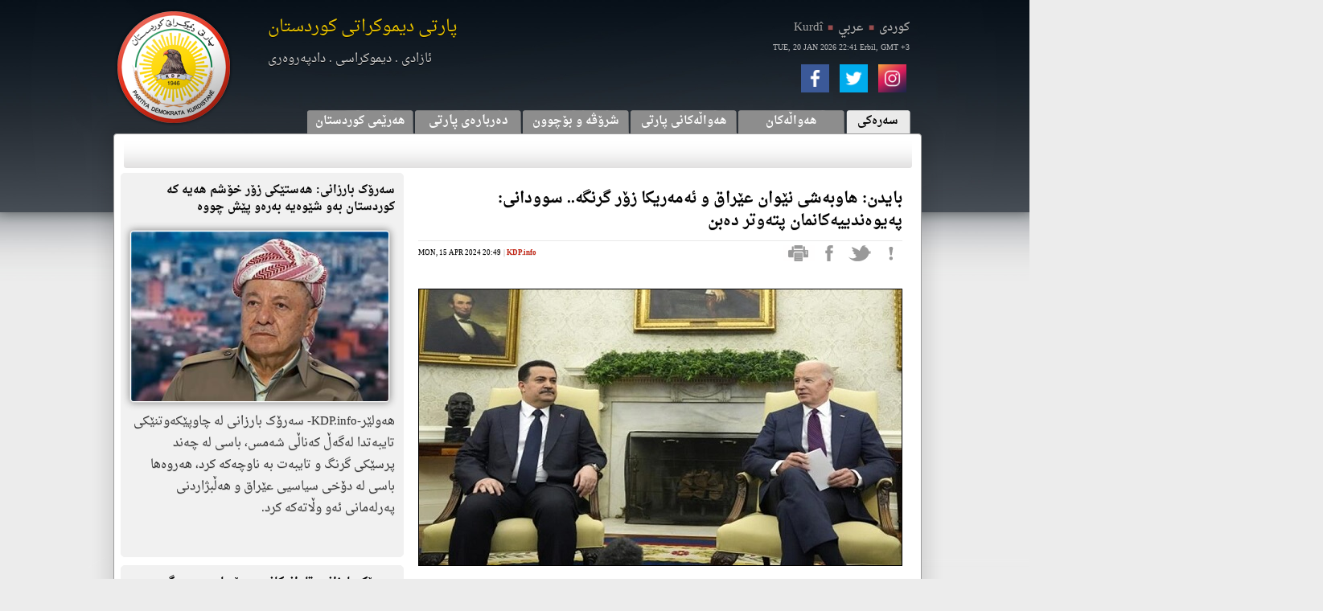

--- FILE ---
content_type: text/html; charset=utf-8
request_url: https://www.kdp.info/a/d.aspx?l=13&a=141978
body_size: 9018
content:

<!DOCTYPE html PUBLIC "-//W3C//DTD XHTML 1.0 Transitional//EN" "https://www.w3.org/TR/xhtml1/DTD/xhtml1-transitional.dtd">        
<html xmlns="https://www.w3.org/1999/xhtml">
    <head><title>
	با&#1740;دن: هاوبه‌ش&#1740; ن&#1742;وان ع&#1742;راق و ئه‌مه‌ر&#1740;كا ز&#1734;ر گرنگه‌.. سوودان&#1740;: پ&#1749;&#1740;و&#1749;ند&#1740;&#1740;&#1749;کانمان پت&#1749;وتر د&#1749;بن


</title><link rel="shortcut icon" type="image/x-icon" href="/favicon.ico" /><meta name="viewport" content="width=1200" /><link rel="stylesheet" href="/jquerynewsticker/css/ticker-style.css" type="text/css" /><link rel="stylesheet" href="/css/share-buttons.css" type="text/css" />
        
        <script src="https://ajax.googleapis.com/ajax/libs/jquery/1.7.2/jquery.min.js" type="text/javascript"></script>
        <!-- <script src="http://cdn.jquerytools.org/1.2.7/all/jquery.tools.min.js" type="text/javascript"></script> -->
<script src="https://cdnjs.cloudflare.com/ajax/libs/jquery-tools/1.2.7/jquery.tools.min.js" type="text/javascript"></script>
        <script src="/jquerynewsticker/js/jquery.ticker.js" type="text/javascript"></script>
        <script type="text/javascript" src="//s7.addthis.com/js/300/addthis_widget.js#pubid=ra-5408ec9522464a4c"></script>
        
     <link rel="stylesheet" href="/css/rtl.css" type="text/css" media="screen" />
    <!-- fancy box files -->
    <script type="text/javascript" src="/fancybox/jquery.fancybox-1.3.4.pack.js"></script>
    <script type="text/javascript" src="/fancybox/jquery.easing-1.3.pack.js"></script>
    <link rel="stylesheet" href="/fancybox/jquery.fancybox-1.3.4.css" type="text/css" media="screen" />
    <link rel="stylesheet" type="text/css" href="/accordion/tabs-accordion.css"/>
     <meta id="ctl00_head_FBImage" property="og:image" content="/grafik/ImageThumb.aspx?size=650&amp;Image=/grafik/uploaded/2023/bbbb__2024_04_15_h20m51s23__JH.jpg"></meta></head>
    
    

    <body>
<script type="text/javascript">
        $(function () 
        { 
            var initab=5,lhash = window.location.hash; 
                if (lhash) 
                { 
                    lhash = parseInt(lhash.substring(lhash.lastIndexOf("#t") + 2), 10); 
                    initab = isNaN(lhash) ? initab : lhash; 
                }
                $("ul.tabs").tabs("div.panes > div",{initialIndex: initab, event: 'click',effect:'fade',});
                $("ul.tabs").mouseover(function () {$(this).css("Cursor","pointer");}); 
            });
        </script>
    <form method="post" action="./d.aspx?l=13&amp;a=141978" id="aspnetForm">
<div class="aspNetHidden">
<input type="hidden" name="__VIEWSTATE" id="__VIEWSTATE" value="s1KNLrD0A3YGqhRmE5xSk6lLik0GQUi49VPeMDpU8Eqjq/E4Y/lxaq8OjnOM1R1jmokiXeQ8jJycjHj46/nXVZCWxIQm0gcLdKYQy55zVP2aGEvLtT+XLbXsH103n7DU6AKZZrp6HlZvQijI7iIel6eFjxtevYQTl2exYcI0F8UO7ozDvYFMAtXnqOo6RQ+NiyEVwb2jLAfxU1fb31dnji69zuIa25xhdWGqjzszo2YbYO1gl6y3AJOHkx36UO63hJo87cpwO4eL25RyIYPXiw==" />
</div>

<div class="aspNetHidden">

	<input type="hidden" name="__VIEWSTATEGENERATOR" id="__VIEWSTATEGENERATOR" value="EDB43779" />
	<input type="hidden" name="__VIEWSTATEENCRYPTED" id="__VIEWSTATEENCRYPTED" value="" />
</div>
        <div style="position:relative;border:0px solid blue;top:75px;z-index:1100;">
            <div id="share-buttons" style="position:absolute;border:0px solid blue;left:850px;z-index:1200;">
            
            <!-- Facebook -->
            <a href="https://www.facebook.com/KDP.info?ref=hl" target="_blank">
                <img src="/grafik/social/facebook.png" alt="Facebook" />
            </a>
            <!-- Twitter -->
            <a href="https://twitter.com/#!/kdpinfo" target="_blank">
                <img src="/grafik/social/twitter.png" alt="Twitter" />
            </a>
<!-- Instagram -->
            <a href="https://www.instagram.com/officialkdpinfo/" target="_blank">
                <img src="/grafik/social/instagram.png" alt="Twitter" />
            </a>
        </div>
        </div>
        
        
        

    <!-- <div class="MainBackgroundShadow"></div> -->
         <!--Language Selection Start-->
        <div class="LanguageBar">
            <a href="/i.aspx?l=16"><span class="LanguageBarKurdishLatin">Kurdî</span></a>
            <span class="LanguageBarPaneSeperation">&nbsp;■&nbsp;</span>
            <!-- <span class="LanguageBarEnglish">English</span>
            <span class="LanguageBarPaneSeperation">&nbsp;■&nbsp;</span> -->
            <a href="/?l=13"><span class="LanguageBarKurdish">كوردی</span></a>
            <span class="LanguageBarPaneSeperation">&nbsp;■&nbsp;</span>
            <a href="/?l=14"><span class="LanguageBarArabic">عربي</span></a>
            <div id="ctl00_BannerDateTimeText" class="BannerDateTimeText">TUE, 20 JAN 2026 22:41 Erbil, GMT +3</div>
        </div>
        <!--Language Selection End -->

        <div class="Wrapper">
            <!-- Main navigation items code behind -->
            <div id="ctl00_MainNavigationItems" class="Tabs">
<!-- the tabs -->
<ul class="tabs">
   <li><a onclick="javascript:location.href='/p/p.aspx?p=14&l=13&s=000000&r=348';" href="#" ><span class="MainTabs">هه‌رێمی کوردستان</span></a></li>
   <li><a onclick="javascript:location.href='/p/p.aspx?p=6&l=13&s=010000&r=347';" href="#" >دەربارەی پارتی<span class="MainTabs"></span></a></li>
   <li><a onclick="javascript:location.href='/a/i.aspx?l=13&s=020100&r=357';" href="#" ><span class="MainTabs">شرۆڤه‌ و بۆچوون</span></a></li>
   <li><a onclick="javascript:location.href='/a/i.aspx?l=13&s=030000&r=337';" href="#" ><span class="MainTabs">هەواڵەکانی پارتی</span></a></li>
   <li><a onclick="javascript:location.href='/a/i.aspx?l=13&s=040000';" href="#" ><span class="MainTabs">هەواڵەکان</span></a></li>
   <li><a onclick="javascript:location.href='/i.aspx?l=13&s=050000';" href="#" class="s"><span class="MainTabs">سەرەکی</a></li>
</ul>
</div>
            <!-- END main navigation items code behind -->
            <table cellpadding="0" cellspacing="0" border="0" width="999">
                <tr>
                    <td class="header">
                        <table cellpadding="0" cellspacing="0" border="0">
                            <tr valign="top">
                                <td class="LogoHolder">
                                    <a href="/i.aspx?l=13">
                                        <img src="/grafik/logo.png" alt="" /></a>
                                </td>
                                <td class="BannerText">
                                    <!--KDP-->
                                    <table>
                                    <tr>
                                        <td><span id="ctl00_BannerTitle" class="BannerText">پارتی دیموکراتی کوردستان</span></td>
                                    </tr>
                                    <tr>
                                        <td><span id="ctl00_BannerSlogan" class="SloganText">ئازادی&nbsp;.&nbsp;دیموکراسی&nbsp;.&nbsp;دادپەروەری</span></td>
                                    </tr>
                                    </table>
                                    <!--End of KDP-->
                                </td>
                            </tr>
                        </table>
                    </td>
                   </tr>
            </table>
           
            <table cellpadding="0" cellspacing="0" border="0" width="999">
                <tr>
                    <td>
                     <div class="ContentBodyBg">
                        <!-- Sub navigation items code behind -->
                        <div class="TabsPanes">
                            <div id="ctl00_TopSubNavigationPanes" class="panes"><div class="panes"></div><div class="panes"></div><div class="panes"></div><div class="panes" style="padding-right:5px;width:850px;float:right;">   <span class="articles-tab-pane"><a href="/a/i.aspx?l=13&s=030600&r=403">دیمانە و وتارەکانی سەرۆک</a></span><span class="PaneSeperation">■</span>   <span class="articles-tab-pane"><a href="/a/i.aspx?l=13&s=030500&r=410">مەکتەبی سياسی</a></span> <span class="PaneSeperation">■</span>    <span class="articles-tab-pane"><a href="/a/i.aspx?l=13&s=030400&r=411">وتەبێژی فەرمی پارتی</a></span> <span class="PaneSeperation">■</span>    <span class="articles-tab-pane"><a href="/a/i.aspx?l=13&s=030300&r=412">دەزگاکانی پارتی</a></span> <span class="PaneSeperation">■</span>    <span class="articles-tab-pane"><a href="/a/i.aspx?l=13&s=030200&r=413">هەواڵی لقەکان</a></span>  <span class="PaneSeperation">■</span>    <span class="articles-tab-pane"><a href="/a/i.aspx?l=13&s=030100&r=415">پەيوەندی گشتی</a></span> </div><div class="panes" style="padding-right:5px;width:475px;float:right;">   <span class="articles-tab-pane"><a href="/a/i.aspx?l=13&s=040200&r=338">کوردستانی </a></span>  <span class="PaneSeperation">■</span>    <span class="articles-tab-pane"><a href="/a/i.aspx?l=13&s=040300&r=355">عێراقی و نێوده‌وڵه‌تی </a></span>  <span class="PaneSeperation">■</span>    <span class="articles-tab-pane"><a href="/a/i.aspx?l=13&s=040400&r=404">هەواڵەکانی سەرۆک </a></span></div><div class="panes" style="padding-left:17px;width:auto;float:left;"><!--   <span class="SocialButtonTop">       <a href="" id="facebookShare" target="_blank"><img src="/grafik/social/nfacebook.png" alt="Facebook" /></a>       <a href="" id="twitterShare" target="_blank"><img src="/grafik/social/ntwitter.png" alt="Twitter" /></a>       <a id="mail" target="_blank"><img src="/grafik/social/mail.png" alt="Mail" /></a>       <a href="/gallery/i.aspx?lngnr=12&s=050000&dir=\gallery\pictures\Events-2010\President%20Barzani%20meets%20President%20Obama" target="_self"><img src="/grafik/social/gallery.png" alt="Mail" /></a>   </span>--></div></div>
                        </div>
                        <!-- End of Sub navigation items code behind -->
                            <!-- <iframe src="/Elastislide/index.html" width="999" height="200" frameBorder="0">Browser not compatible.</iframe> -->
                            <table cellpadding="0" cellspacing="0" border="0" width="999">
                                <tr >
                                    <td style="width:10px;">&nbsp;</td>
                                    <td>
                                        
<table cellpadding="0" cellspacing="0" border="0" width="979px"  dir="rtl">
    <tr valign="top">
        <td style="width:10px;"></td>
        <td style="width:600px;"><br />   
            <span id="ctl00_MainContentPlaceHolder_PageTitleLabel" class="DetailPageArticleHeadline">با&#1740;دن: هاوبه‌ش&#1740; ن&#1742;وان ع&#1742;راق و ئه‌مه‌ر&#1740;كا ز&#1734;ر گرنگه‌.. سوودان&#1740;: پ&#1749;&#1740;و&#1749;ند&#1740;&#1740;&#1749;کانمان پت&#1749;وتر د&#1749;بن

</span>
            <div style=" height: 1px; width:; 100%; background-color: #E8E8E8; margin-bottom: 5px; margin-top: 10px;"></div>
            <div> 
                <div style="direction:ltr;">
                    <span id="ctl00_MainContentPlaceHolder_ArticleDate" class="ContentDate">MON, 15 APR 2024 20:49</span>
                    <span id="ctl00_MainContentPlaceHolder_ArticleSource" class="ContentSource"> | <a href="http://www.kdp.info" target="_blank" class="ContentSource">KDP.info</a></span>
                    <div class="SocialButton">
                        <a href="/a/print.aspx?l=13&smap=010000&a=141978" id="print" target="_blank"><img src="/grafik/social/print.png" title="Printer friendly version" /></a>
                        <a href="http://www.facebook.com/sharer.php?u=https%3a%2f%2fwww.kdp.info%2fa%2fd.aspx%3fl%3d13%26a%3d141978&t=%d8%a8%d8%a7%26%231740%3b%d8%af%d9%86%3a+%d9%87%d8%a7%d9%88%d8%a8%d9%87%e2%80%8c%d8%b4%26%231740%3b+%d9%86%26%231742%3b%d9%88%d8%a7%d9%86+%d8%b9%26%231742%3b%d8%b1%d8%a7%d9%82+%d9%88+%d8%a6%d9%87%e2%80%8c%d9%85%d9%87%e2%80%8c%d8%b1%26%231740%3b%d9%83%d8%a7+%d8%b2%26%231734%3b%d8%b1+%da%af%d8%b1%d9%86%da%af%d9%87%e2%80%8c..+%d8%b3%d9%88%d9%88%d8%af%d8%a7%d9%86%26%231740%3b%3a+%d9%be%26%231749%3b%26%231740%3b%d9%88%26%231749%3b%d9%86%d8%af%26%231740%3b%26%231740%3b%26%231749%3b%da%a9%d8%a7%d9%86%d9%85%d8%a7%d9%86+%d9%be%d8%aa%26%231749%3b%d9%88%d8%aa%d8%b1+%d8%af%26%231749%3b%d8%a8%d9%86%0d%0a%0d%0a" id="facebookShare" target="_blank"><img src="/grafik/social/nfacebook.png" title="Post this to your Facebook" /></a>
                        <a href="http://twitter.com/home?status=%d8%a8%d8%a7%26%231740%3b%d8%af%d9%86%3a+%d9%87%d8%a7%d9%88%d8%a8%d9%87%e2%80%8c%d8%b4%26%231740%3b+%d9%86%26%231742%3b%d9%88%d8%a7%d9%86+%d8%b9%26%231742%3b%d8%b1%d8%a7%d9%82+%d9%88+%d8%a6%d9%87%e2%80%8c%d9%85%d9%87%e2%80%8c%d8%b1%26%231740%3b%d9%83%d8%a7+%d8%b2%26%231734%3b%d8%b1+%da%af%d8%b1%d9%86%da%af%d9%87%e2%80%8c..+%d8%b3%d9%88%d9%88%d8%af%d8%a7%d9%86%26%231740%3b%3a+%d9%be%26%231749%3b%26%231740%3b%d9%88%26%231749%3b%d9%86%d8%af%26%231740%3b%26%231740%3b%26%231749%3b%da%a9%d8%a7%d9%86%d9%85%d8%a7%d9%86+%d9%be%d8%aa%26%231749%3b%d9%88%d8%aa%d8%b1+%d8%af%26%231749%3b%d8%a8%d9%86%0d%0a%0d%0a https%3a%2f%2fwww.kdp.info%2fa%2fd.aspx%3fl%3d13%26a%3d141978" id="twitterShare" target="_blank"><img src="/grafik/social/ntwitter.png" title="Tweet this" /></a>
                        <a id="PageHits" target="_blank"><img src="/grafik/social/nPageHits.png" id="ctl00_MainContentPlaceHolder_PageHitsImage" title="Pageviews: 523  [JH]" /></a>
                    </div>
                </div>
                <br />
                <br />
                <!-- Page Photo and caption in Fancybox style  -->
                <div id="ctl00_MainContentPlaceHolder_PageFullSizePictureDiv">
                    <div  class="ArticleDetailPagePhoto" >
                        <a href="/grafik/uploaded/2023/bbbb__2024_04_15_h20m51s23__JH.jpg" id="fullsize_image" title=""><img id="ctl00_MainContentPlaceHolder_PageFullSizePicture" src="/grafik/ImageThumb.aspx?size=650&amp;Image=/grafik/uploaded/2023/bbbb__2024_04_15_h20m51s23__JH.jpg" style="width:600px;" /></a>
                    </div>
                    <span id="ctl00_MainContentPlaceHolder_PageFullSizePictureCaption" class="PhotoCaption"></span>
                </div>
                    
                
                <script>
                    $(document).ready(function () {
                        $("a#fullsize_image").fancybox({ 'titlePosition': 'over' });
                        $("a#normal_image").fancybox({ 'titlePosition': 'over' });
                        $("#NameOfTheElement").fancybox({
                            'width': '75%',
                            'height': '75%',
                            'autoScale': true,
                            'transitionIn': 'none',
                            'transitionOut': 'none',
                            'type': 'iframe'
                        });
                    });
                </script>
                <!-- Page Photo and caption in Fancybox style  -->
                <span id="ctl00_MainContentPlaceHolder_PageDetailLabel" class="DetailPageArticleText"><p>
	ئه&zwnj;مه&zwnj;ر&#1740;كا-KDP.info- ئه&zwnj;م&#1685;&#1734; 15ـ&#1740; ن&#1740;سان&#1740; 2024 له&zwnj; واشنتن سوودان&#1740; و با&#1740;دن ك&#1734;بوونه&zwnj;وه&zwnj; و ت&#1742;&#1740;دا چه&zwnj;ند پرس&#1742;ك&#1740; گرنگ&#1740; هاوبه&zwnj;ش&#1740;&#1740; ن&#1742;وان ع&#1742;راق و ئه&zwnj;مه&zwnj;ر&#1740;كا&#1740;ان تاووتو&#1742;كرد.</p>
<p>
	سه&zwnj;ره&zwnj;تا ج&#1734; با&#1740;دن به&zwnj;خ&#1742;رهاتن&#1740; محه&zwnj;ممه&zwnj;د ش&#1740;اع سوودان&#1740; سه&zwnj;ر&#1734;كوه&zwnj;ز&#1740;ران&#1740; ع&#1742;راق&#1740; كرد و را&#1740;گه&zwnj;&#1740;اند، &quot;ده&zwnj;مه&zwnj;و&#1742; باس&#1740; ئه&zwnj;و بابه&zwnj;تانه&zwnj; بكه&zwnj;&#1740; كه&zwnj; له&zwnj; ر&#1734;ژهه&zwnj;&#1717;ات&#1740; ناوه&zwnj;&#1685;است رووده&zwnj;ده&zwnj;ن، خ&#1734;ت ده&zwnj;زان&#1740; ئ&#1742;ران ه&#1742;رش&#1740;كرده&zwnj;سه&zwnj;ر ئ&#1740;سرائ&#1740;ل، ئ&#1742;مه&zwnj; هه&zwnj;موو هه&zwnj;و&#1717;&#1740; خ&#1734;ماندا هاوكار&#1740; ئ&#1740;سرائ&#1740;ل بكه&zwnj;&#1740;ن و شكستمان به&zwnj;و ه&#1742;رشه&zwnj;&#1740; ئ&#1742;ران ه&#1742;نا&quot;.</p>
<p>
	با&#1740;دن راش&#1740;گه&zwnj;&#1740;اند، ئه&zwnj;مه&zwnj;ر&#1740;كا پابه&zwnj;نده&zwnj; به&zwnj; پاراستن&#1740; ئاسا&#1740;ش&#1740; ئ&#1740;سرائ&#1740;ل، هه&zwnj;روه&zwnj;ها پابه&zwnj;ند&#1740;ش&#1740;ن به&zwnj; ئاگربه&zwnj;ست&#1740; غه&zwnj;ززه&zwnj; له&zwnj;به&zwnj;رامبه&zwnj;ر گه&zwnj;&#1685;انه&zwnj;وه&zwnj;&#1740; رف&#1742;ندرراوه&zwnj; ئ&#1740;سرائ&#1740;ل&#1740;&#1740;ه&zwnj;كان، ج&#1740;ا له&zwnj;وه&zwnj;ش پابه&zwnj;ند&#1740;ن به&zwnj; پاراستن&#1740; هاوپه&zwnj;&#1740;مانه&zwnj;كانمان له&zwnj; ر&#1734;ژهه&zwnj;&#1717;ات&#1740; ناوه&zwnj;&#1685;است و به&zwnj;تا&#1740;به&zwnj;ت له&zwnj; ع&#1742;راق.</p>
<p>
	با&#1740;دن ده&zwnj;ش&#1717;&#1742;ت، هاوبه&zwnj;ش&#1740; ن&#1742;وان ع&#1742;راق و ئه&zwnj;مه&zwnj;ر&#1740;كا ز&#1734;ر گرنگه&zwnj;، له&zwnj; ده&zwnj; سا&#1717;&#1740; رابردوودا سه&zwnj;ربازه&zwnj;كان&#1740; ئ&#1742;مه&zwnj; شانبه&zwnj;شان&#1740; سه&zwnj;ربازه&zwnj; ع&#1742;راق&#1740;&#1740;ه&zwnj;كان كار&#1740;ان ب&#1734; له&zwnj;ناوبردن&#1740; داعش كردووه&zwnj;.</p>
<p>
	گوت&#1740;ش&#1740;: ئ&#1742;مه&zwnj; چوارچ&#1742;وه&zwnj; و ر&#1742;ككه&zwnj;وتن&#1742;ك&#1740; سترات&#1740;ژ&#1740;مان له&zwnj;گه&zwnj;&#1717; ع&#1742;راق هه&zwnj;&#1740;ه&zwnj; و هاوب&#1749;ش&#1740;مان ل&#1749;گ&#1749;&#1717; ع&#1742;راق ب&#1734; ه&#1749;ردوو گ&#1749;لمان گرنگ&#1749;.</p>
<p>
	سه&zwnj;ر&#1734;ك&#1740; ئه&zwnj;مه&zwnj;ر&#1740;كا سوپاس&#1740; محه&zwnj;ممه&zwnj;د ش&#1740;اع سوودان&#1740; كرد له&zwnj;به&zwnj;رامبه&zwnj;ر ئه&zwnj;وه&zwnj;&#1740; چاو&#1740; له&zwnj; سه&zwnj;ربه&zwnj;خ&#1734;&#1740;&#1740; وزه&zwnj; و ئابوور&#1740; ع&#1742;راقه&zwnj;.</p>
<p>
	هه&zwnj;روه&zwnj;ها و&#1742;&#1685;ا&#1740; سوپاسكردن&#1740; با&#1740;دن له&zwnj;به&zwnj;رامبه&zwnj;ر بانگه&#1742;شتكردن&#1740;ان ب&#1734; واشنتن، محه&zwnj;ممه&zwnj;د ش&#1740;اع سوودان&#1740; سه&zwnj;ر&#1734;كوه&zwnj;ز&#1740;ران&#1740; ع&#1742;راق را&#1740;گه&zwnj;&#1740;اند، رژد&#1740;ن ب&#1734; كاراكردنه&zwnj;وه&zwnj;&#1740; ر&#1742;ككه&zwnj;وتن&#1740; چوارچ&#1742;وه&zwnj;&#1740; سترات&#1740;ژ&#1740; ن&#1742;وان ع&#1742;راق و ئه&zwnj;مه&zwnj;ر&#1740;كا.</p>
<p>
	سوودان&#1740; هه&zwnj;روه&zwnj;ها راش&#1740;گه&zwnj;&#1740;اند، داوا ده&zwnj;كه&zwnj;&#1740;ن ئا&#1717;&#1734;ز&#1740;&#1740;ه&zwnj;كان&#1740; ناوچه&zwnj;كه&zwnj; فراوانتر نه&zwnj;كر&#1742;ت.</p>
<p>
	سه&zwnj;ر&#1734;كوه&zwnj;ز&#1740;ران&#1740; ع&#1742;راق ئه&zwnj;وه&zwnj;ش&#1740; خسته&zwnj;&#1685;وو، ر&#1742;ككه&zwnj;وتن&#1740; چوارچ&#1742;وه&zwnj;&#1740; سترات&#1740;ژ&#1740;، نه&zwnj;خشه&zwnj;&#1685;&#1742;گه&zwnj;&#1740; په&zwnj;&#1740;وه&zwnj;ند&#1740;&#1740;ه&zwnj;كان&#1740; داهاتوو&#1740; ع&#1742;راق و ئه&zwnj;مه&zwnj;ر&#1740;كا&#1740;ه&zwnj;.</p>
<p>
	گوت&#1740;ش&#1740;: به ئ&#1749;نجام&#1740; ل&#1740;ژن&#1749;&#1740; ه&#1749;ماه&#1749;نگ&#1740;&#1740; با&#1717;ا&#1740; ن&#1742;وان ع&#1742;راق و ئ&#1749;م&#1749;ر&#1740;کا پاب&#1749;ند د&#1749;ب&#1740;ن.</p>
<p>
	دووپات&#1740;ش&#1740;كرده&zwnj;وه&zwnj;، شه&zwnj;&#1685;&#1740; دژ به&zwnj; داعش بنه&zwnj;ما&#1740; مامه&zwnj;&#1717;ه&zwnj;&#1740; ن&#1742;وان ع&#1742;راق و ئه&zwnj;مه&zwnj;ر&#1740;كا بووه&zwnj; به&zwnj; در&#1742;ژا&#1740;&#1740; ده&zwnj;&#1740;ه&zwnj;&#1740; رابردووه&zwnj; و پ&#1742;كه&zwnj;وه&zwnj; به&zwnj;سه&zwnj;ر ت&#1740;ر&#1734;ر سه&zwnj;ركه&zwnj;وت&#1740;ن. سوودان&#1740; هه&zwnj;روه&zwnj;ها گوت&#1740;: سه&zwnj;ركه&zwnj;وتن به&zwnj;سه&zwnj;ر داعش كار&#1742;ك&#1740; ز&#1734;ر گرنگ بووه&zwnj;.</p>
<p>
	سه&zwnj;ر&#1734;كوه&zwnj;ز&#1740;ران&#1740; ع&#1742;راق هه&zwnj;روه&zwnj;ها ده&zwnj;&#1717;&#1742;ت، پ&#1749;&#1740;و&#1749;ند&#1740;&#1740;&#1749;کان&#1740; ع&#1742;راق و ئ&#1749;م&#1749;ر&#1740;کا پت&#1749;وتر د&#1749;بن.</p>
<p>
	سوودان&#1740; ده&zwnj;ش&#1717;&#1742;ت، گفتوگ&#1734; ل&#1749;بار&#1749;&#1740; پ&#1749;&#1740;و&#1749;ند&#1740; ئ&#1749;من&#1740; و س&#1749;رباز&#1740;&#1740; د&#1749;ک&#1749;&#1740;ن.</p>
<p>
	سوودان&#1740; ئاشكراش&#1740; ده&zwnj;كات، پ&#1749;&#1740;و&#1749;ند&#1740;&#1740;&#1749;کان&#1740; ع&#1742;راق و ئ&#1749;م&#1749;ر&#1740;کا ب&#1749; ق&#1734;ناغ&#1742;ک&#1740; گرنگدا ت&#1742;د&#1749;پ&#1749;&#1685;&#1742;ت.</p>
<p>
	ر&#1734;ژ&#1740;&zwnj; 13&#1740;&zwnj; ن&#1740;سان&#1740;&zwnj; 2024، محه&zwnj;ممه&zwnj;د ش&#1740;اع سوودان&#1740; سه&zwnj;ر&#1734;ك وه&zwnj;ز&#1740;ران&#1740;&zwnj; ع&#1742;راق له&zwnj; ك&#1734;نگره&zwnj;&#1740;ه&zwnj;ك&#1740; ر&#1734;ژنامه&zwnj;وان&#1740;دا به&zwnj;ر له&zwnj; به&zwnj;&#1685;&#1742;كه&zwnj;وتن&#1740; ب&#1734; و&#1740;لا&#1740;ه&zwnj;ته&zwnj; &#1740;ه&zwnj;كگرتوه&zwnj;كان&#1740; ئه&zwnj;مر&#1740;كا، را&#1740;گه&zwnj;&#1740;اند،&zwnj; به&zwnj; سه&zwnj;ردان&#1742;ك&#1740; فه&zwnj;رم&#1740; له&zwnj;سه&zwnj;ر بانگه&#1742;شت&#1740; ج&#1734; با&#1740;دن سه&zwnj;ر&#1734;ك&#1740;&zwnj; ئه&zwnj;مر&#1740;كا سه&zwnj;ردان&#1740;&zwnj; واشنتن ده&zwnj;كات و له&zwnj; ك&#1734;شك&#1740; سپ&#1740; له&zwnj;گه&zwnj;&#1717; با&#1740;دن ك&#1734;ده&zwnj;ب&#1742;ته&zwnj;وه&zwnj; و تاووتو&#1742;&#1740; په&zwnj;&#1740;وه&zwnj;ند&#1740;ه&zwnj; دووق&#1734;&#1717;&#1740;&#1740;ه&zwnj;كان&#1740; ن&#1742;وان هه&zwnj;ردوو و&#1717;ات ده&zwnj;كه&zwnj;ن.</p>
<p>
	&nbsp;</p>
<p>
	س&#1749;ر&#1734;كو&#1749;ز&#1740;ران&#1740; ع&#1742;راق مح&#1749;مم&#1749;د ش&#1740;اع سوودان&#1740; ل&#1749; 13 تا 19&#1740; ئ&#1749;م مانگ&#1749; ل&#1749; ئ&#1749;مه&zwnj;ر&#1740;كا د&#1749;ب&#1742;ت.</p>
</span>
                
               
            <br /><div class="addthis_custom_sharing" style="margin-left:200px;direction:ltr;"></div> <br /><br />
            
            </div>
            
            <!-- Related Articles if any -->
            
            <div id="ctl00_MainContentPlaceHolder_RelatedArticles" class="NewsFeedTitleBox"></div>
            <!-- activate tabs with JavaScript -->
                <script>
                    $(function () {
                        $("#accordion").tabs(
                    "#accordion div.pane",
                    { tabs: 'h2', event: 'click', effect: 'slide', initialIndex: null }
                    );
                    });
                </script>
                <script>
                    // add new effect to the tabs
                    $.tools.tabs.addEffect("slide", function (i, done) {

                        // 1. upon hiding, the active pane has a ruby background color
                        this.getPanes().slideUp().css({ backgroundColor: "#f1f1f1" });

                        // 2. after a pane is revealed, its background is set to its
                        // original color (transparent)
                        this.getPanes().eq(i).slideDown(function () {
                            $(this).css({ backgroundColor: 'transparent' });

                            // the supplied callback must be called after the effect has
                            // finished its job
                            done.call();
                        });
                    });
                </script>
            <div style="padding-top: 25px;">
                <table cellpadding="0" cellspacing="0" width="600px">
                    <tr>
                        <td valign="top" style="width: 600px;">
                            <div class="TopContentText">
                                <span id="ctl00_MainContentPlaceHolder_ArticleIndexPageLabel"></span>
                            </div>
                            <div id="ctl00_MainContentPlaceHolder_LatestArticlesLable" class="LatestArticlesDiv">دوایین هەواڵەکان</div>
                            <div class="TopContentHeadUnderline"></div>
                             <br />
                                <ContentTemplate>
                                    
                                            <div id="ctl00_MainContentPlaceHolder_PressRoomListView_itemPlaceholderContainer" style="">
                                                
                                            <div class="featuredContent" onclick="window.open('/a/d.aspx?l=13&a=151344','_self','');">
                                                <div style="overflow: hidden;" class="featuredContentBox">
                                                    <img class="NewsFeedImage" src="/grafik/ImageThumb.aspx?size=250&amp;Image=/grafik/uploaded/2024/kjhghnnnnn__2026_01_20_h21m3s29__RM.jpg" style="width:200px;" />
                                                    <span id="ctl00_MainContentPlaceHolder_PressRoomListView_ctrl0_ArticleHeadlineLabel" class="ArticleHeadline">س&#1749;ر&#1734;ک&#1740; حکووم&#1749;ت ل&#1749;گ&#1749;&#1717; و&#1749;ز&#1740;ر&#1740; و&#1749;ب&#1749;ره&#1742;نان و بازرگان&#1740; م&#1740;سر ک&#1734;بوو&#1749;و&#1749;
</span><br />
                                                    <br />
                                                    <span id="ctl00_MainContentPlaceHolder_PressRoomListView_ctrl0_ArticleDateLabel" class="IndexPageArticleDate">TUESDAY, 20 JANUARY 2026 21:01:00</span><br />
                                                    <span id="ctl00_MainContentPlaceHolder_PressRoomListView_ctrl0_ArticleTickerLabel" class="ArticleText"><p>
	دا&#1700;&#1734;س-KDP.info- ئ&#1749;م&#1685;&#1734; س&#1742;ش&#1749;مم&#1749; &#1634;&#1632;ـ&#1740; کانوون&#1740; دوو&#1749;م&#1740; &#1634;&#1632;&#1634;&#1638;، م&#1749;سروور بارزان&#1740;، س&#1749;ر&#1734;ک&#1740; حکووم&#1749;ت&#1740; ھ&#1749;ر&#1742;م&#1740; کوردستان ل&#1749; دا&#1700;&#1734;س، ل&#1749;گ&#1749;&#1717; ح&#1749;س&#1749;ن ئ&#1749;لخ&#1749;ت&#1740;ب و&#1749;ز&#1740;ر&#1740; و&#1749;ب&#1749;رھ&#1742;نان و بازرگان&#1740;&#1740; د&#1749;ر&#1749;ک&#1740;&#1740; ک&#1734;مار&#1740; م&#1740;سر ک&#1734;بوو&#1749;و&#1749;.</p>
<div>
	&nbsp;</div>
</span>
                                                </div>
                                            </div>
                                        
                                            <div class="featuredContent" onclick="window.open('/a/d.aspx?l=13&a=151343','_self','');">
                                                <div style="overflow: hidden;" class="featuredContentBox">
                                                    <img class="NewsFeedImage" src="/grafik/ImageThumb.aspx?size=250&amp;Image=/grafik/uploaded/2024/5_alami_parti__2026_01_20_h20m27s49__RM.jpg" style="width:200px;" />
                                                    <span id="ctl00_MainContentPlaceHolder_PressRoomListView_ctrl1_ArticleHeadlineLabel" class="ArticleHeadline">بانگ&#1749;واز&#1742;ک ل&#1749; فراکس&#1740;&#1734;ن&#1740; پارت&#1740; د&#1740;موکرات&#1740; کوردستان ل&#1749; پ&#1749;رل&#1749;مان&#1740; کوردستان</span><br />
                                                    <br />
                                                    <span id="ctl00_MainContentPlaceHolder_PressRoomListView_ctrl1_ArticleDateLabel" class="IndexPageArticleDate">TUESDAY, 20 JANUARY 2026 20:01:00</span><br />
                                                    <span id="ctl00_MainContentPlaceHolder_PressRoomListView_ctrl1_ArticleTickerLabel" class="ArticleText"><p>
	ھ&#1749;ول&#1742;ر-KDP.info-&nbsp;فراكس&#1740;&#1734;ن&#1740; پارت&#1740; د&#1740;موكرات&#1740; كوردستان ل&#1749; پ&#1749;رل&#1749;مان&#1740; كوردستان ل&#1749; بانگ&#1749;واز&#1742;کدا د&#1749;&#1717;&#1742;ت: &#1685;&#1749;چاون&#1749;كردن&#1740; تا&#1740;ب&#1749;تم&#1749;ند&#1740; و ماف&#1749;كان&#1740; گ&#1749;ل&#1740; كورد ل&#1749; سوور&#1740;ا و پ&#1749;ر&#1749;س&#1749;ندن&#1740; ئا&#1717;&#1734;ز&#1740; و ش&#1749;&#1685; و پ&#1742;كدادان ل&#1749;دژ&#1740; گ&#1749;ل&#1740; كورد د&#1749;ب&#1742;ت&#1749; ه&#1734;&#1740; ت&#1742;کدان&#1740; ئاشت&#1740; و ئارام&#1740; ئ&#1749;و ناوچان&#1749;.</p>
</span>
                                                </div>
                                            </div>
                                        
                                            <div class="featuredContent" onclick="window.open('/a/d.aspx?l=13&a=151342','_self','');">
                                                <div style="overflow: hidden;" class="featuredContentBox">
                                                    <img class="NewsFeedImage" src="/grafik/ImageThumb.aspx?size=250&amp;Image=/grafik/uploaded/2024/gyui__2026_01_20_h20m26s3__RM.jpg" style="width:200px;" />
                                                    <span id="ctl00_MainContentPlaceHolder_PressRoomListView_ctrl2_ArticleHeadlineLabel" class="ArticleHeadline">م&#1749;سروور بارزان&#1740; ل&#1749;گ&#1749;&#1717; ک&#1734;مس&#1740;ار&#1740; با&#1717;ا&#1740; ن&#1749;ت&#1749;و&#1749; &#1740;&#1749;کگرتوو&#1749;کان ب&#1734; کاروبار&#1740; پ&#1749;ناب&#1749;ران ک&#1734;بوو&#1749;و&#1749;
</span><br />
                                                    <br />
                                                    <span id="ctl00_MainContentPlaceHolder_PressRoomListView_ctrl2_ArticleDateLabel" class="IndexPageArticleDate">TUESDAY, 20 JANUARY 2026 20:01:00</span><br />
                                                    <span id="ctl00_MainContentPlaceHolder_PressRoomListView_ctrl2_ArticleTickerLabel" class="ArticleText"><p>
	دا&#1700;&#1734;س-KDP.info-&nbsp;س&#1749;ر&#1734;ک&#1740; حکووم&#1749;ت&#1740; ھ&#1749;ر&#1742;م&#1740; کوردستان&nbsp;ل&#1749;گ&#1749;&#1717; ب&#1749;رھ&#1749;م سا&#1717;ح ک&#1734;مس&#1740;ار&#1740; با&#1717;ا&#1740; ن&#1749;ت&#1749;و&#1749; &#1740;&#1749;کگرتوو&#1749;کان ب&#1734; کاروبار&#1740; پ&#1749;ناب&#1749;ران، ج&#1749;خت&#1740;ان ل&#1749; پ&#1742;و&#1740;ست&#1740;&#1740; ک&#1734;تا&#1740;&#1740;ھ&#1742;نان ب&#1749; ش&#1749;&#1685; و پاراستن&#1740; ئاشت&#1740;&#1740; و س&#1749;قامگ&#1740;ر&#1740;&#1740; ناوچ&#1749;ک&#1749; کرد&#1749;و&#1749;.</p>
<div>
	&nbsp;</div>
</span>
                                                </div>
                                            </div>
                                        
                                            <div class="featuredContent" onclick="window.open('/a/d.aspx?l=13&a=151341','_self','');">
                                                <div style="overflow: hidden;" class="featuredContentBox">
                                                    <img class="NewsFeedImage" src="/grafik/ImageThumb.aspx?size=250&amp;Image=/grafik/uploaded/2024/jhghjk__2026_01_20_h20m20s55__RM.jpg" style="width:200px;" />
                                                    <span id="ctl00_MainContentPlaceHolder_PressRoomListView_ctrl3_ArticleHeadlineLabel" class="ArticleHeadline">س&#1749;ر&#1734;ک&#1740; حکووم&#1749;ت&#1740; ھ&#1749;ر&#1742;م&#1740; کوردستان ل&#1749;گ&#1749;&#1717; &#1685;او&#1742;ژکار&#1740; ن&#1749;مسا ک&#1734;بوو&#1749;و&#1749;

</span><br />
                                                    <br />
                                                    <span id="ctl00_MainContentPlaceHolder_PressRoomListView_ctrl3_ArticleDateLabel" class="IndexPageArticleDate">TUESDAY, 20 JANUARY 2026 20:01:00</span><br />
                                                    <span id="ctl00_MainContentPlaceHolder_PressRoomListView_ctrl3_ArticleTickerLabel" class="ArticleText"><p>
	دا&#1700;&#1734;س-KDP.info- س&#1749;ر&#1734;ک&#1740; حکووم&#1749;ت&#1740; ھ&#1749;ر&#1742;م&#1740; کوردستان ل&#1749;گ&#1749;&#1717; &#1685;او&#1742;ژکار&#1740; ن&#1749;مسا، ھاو&#1685;ابوون ل&#1749;س&#1749;ر پ&#1749;ر&#1749;پ&#1742;دان&#1740; ھار&#1740;کار&#1740;&#1740; و ھاوئاھ&#1749;نگ&#1740;&#1740; ن&#1742;وان ھ&#1749;ر&#1742;م&#1740; کوردستان و و&#1717;اتان&#1740; &#1740;&#1749;ک&#1742;ت&#1740;&#1740; ئ&#1749;وروپا ب&#1734; &#1685;ووب&#1749;&#1685;وون&#1749;و&#1749;&#1740; ھ&#1749;&#1685;&#1749;ش&#1749; و م&#1749;ترس&#1740;&#1740;&#1749;کان&#1740; ت&#1740;ر&#1734;ر&#1740;ستان&#1740; داعش.</p>
<div>
	&nbsp;</div>
</span>
                                                </div>
                                            </div>
                                        
                                            <div class="featuredContent" onclick="window.open('/a/d.aspx?l=13&a=151337','_self','');">
                                                <div style="overflow: hidden;" class="featuredContentBox">
                                                    <img class="NewsFeedImage" src="/grafik/ImageThumb.aspx?size=250&amp;Image=/grafik/uploaded/2024/IMG_20260120_195325__2026_01_20_h19m55s20__RM.jpg" style="width:200px;" />
                                                    <span id="ctl00_MainContentPlaceHolder_PressRoomListView_ctrl4_ArticleHeadlineLabel" class="ArticleHeadline">س&#1749;ر&#1734;کو&#1749;ز&#1740;ران م&#1749;سرور بارزان&#1740; ل&#1749;گ&#1749;&#1717; ج&#1742;گر&#1740; س&#1749;ر&#1734;ک و&#1749;ز&#1740;ران و و&#1749;ز&#1740;ر&#1740; د&#1749;ر&#1749;و&#1749;&#1740; ب&#1749;لج&#1740;کا ک&#1734;بوو&#1749;و&#1749;</span><br />
                                                    <br />
                                                    <span id="ctl00_MainContentPlaceHolder_PressRoomListView_ctrl4_ArticleDateLabel" class="IndexPageArticleDate">TUESDAY, 20 JANUARY 2026 19:01:01</span><br />
                                                    <span id="ctl00_MainContentPlaceHolder_PressRoomListView_ctrl4_ArticleTickerLabel" class="ArticleText"><p>
	دا&#1700;&#1734;س-KDP. info- م&#1749;سرور بارزان&#1740;، س&#1749;ر&#1734;ک&#1740; حکووم&#1749;ت&#1740; ه&#1749;ر&#1742;م&#1740; کوردستان، ل&#1749; دا&#1700;&#1734;س، ل&#1749;گ&#1749;&#1717; ماکس&#1740;م پر&#1742;&#1700;&#1734;، ج&#1742;گر&#1740; س&#1749;ر&#1734;ک و&#1749;ز&#1740;ران و و&#1749;ز&#1740;ر&#1740; د&#1749;ر&#1749;و&#1749;&#1740; ب&#1749;لج&#1740;کا ک&#1734;بوو&#1749;و&#1749;.</p>
</span>
                                                </div>
                                            </div>
                                        
                                            </div>
                                            <br />
                                            <br />
                                        
                                </ContentTemplate>
                            
                        </td>
                    </tr>
                </table>
            </div>
          </td>
        <td style="width:19px;"></td>
        <td style="width:350px;">
            <!-- Right Sidebar-->
            <table cellpadding="0" cellspacing="0" border="0" style="width:350px;">
                <tr>
                    <td>
                            <div id="ctl00_MainContentPlaceHolder_LatestArticles" style="width:350px;"><div class="featuredContent" dir=""><div class="featuredContentBox" dir="" onClick="window.open('/a/d.aspx?l=13&a=150284','_self','');" >    <a href="/a/d.aspx?l=13&a=150284" target="_self">       <span class="RightbarHeadline">س&#1749;ر&#1734;ک بارزان&#1740;: ه&#1749;ست&#1742;ک&#1740; ز&#1734;ر خ&#1734;شم ه&#1749;&#1740;&#1749; ک&#1749; کوردستان ب&#1749;و ش&#1742;و&#1749;&#1740;&#1749; ب&#1749;ر&#1749;و پ&#1742;ش چوو&#1749;

</span><br /><br />       <img class="RightBarImageDetailPages" src="/grafik/ImageThumb.aspx?size=380&image=/grafik/uploaded/2024/sarok__2025_11_06_h22m13s11__BE.jpg" width="320" alt="" />       <span class="RightbarShortText"><p>
	ھ&#1749;ول&#1742;ر-KDP.info- س&#1749;ر&#1734;ک بارزان&#1740; ل&#1749; چاوپ&#1742;ک&#1749;وتن&#1742;ک&#1740; تا&#1740;ب&#1749;تدا ل&#1749;گ&#1749;&#1717; ک&#1749;نا&#1717;&#1740; ش&#1749;مس، باس&#1740; ل&#1749; چ&#1749;ند پرس&#1742;ک&#1740; گرنگ و تا&#1740;ب&#1749;ت ب&#1749; ناوچ&#1749;ک&#1749; کرد، ه&#1749;رو&#1749;ها باس&#1740; ل&#1749; د&#1734;خ&#1740; س&#1740;اس&#1740;&#1740; ع&#1742;راق و ه&#1749;&#1717;بژاردن&#1740; پ&#1749;رل&#1749;مان&#1740; ئ&#1749;و و&#1717;ات&#1749;ک&#1749; کرد.</p>
<div>
	&nbsp;</div>
</span>   </a></div></div><div class="featuredContent" dir=""><div class="featuredContentBox" dir="" onClick="window.open('/a/d.aspx?l=13&a=150138','_self','');" >    <a href="/a/d.aspx?l=13&a=150138" target="_self">       <span class="RightbarHeadline">س&#1749;ر&#1734;ک بارزان&#1740;: تاوان&#1749;کان&#1740; ج&#1740;ن&#1734;سا&#1740;د ه&#1742;ند&#1749; گ&#1749;ور&#1749;ن، ق&#1749;ت و ق&#1749;ت ل&#1749;ب&#1740;ر ناکر&#1742;ن

</span><br /><br />       <img class="RightBarImageDetailPages" src="/grafik/ImageThumb.aspx?size=380&image=/grafik/uploaded/2024/barzani__2025_10_28_h11m55s20__BE.jpg" width="320" alt="" />       <span class="RightbarShortText"><p>
	ده&#1734;ک-KDP.info- ب&#1749; ئاماد&#1749;بوون&#1740; س&#1749;ر&#1734;ک بارزان&#1740; ک&#1734;نفرانس&#1740; ن&#1742;ود&#1749;و&#1717;&#1749;ت&#1740; ب&#1734; ناساندن&#1740; ج&#1740;ن&#1734;سا&#1740;د&#1740; گ&#1749;ل&#1740; کورد ل&#1749; ده&#1734;ک ب&#1749;&#1685;&#1742;و&#1749; د&#1749;چ&#1742;ت.</p>
<div>
	&nbsp;</div>
</span>   </a></div></div><div class="featuredContent" dir=""><div class="featuredContentBox" dir="" onClick="window.open('/a/d.aspx?l=13&a=150116','_self','');" >    <a href="/a/d.aspx?l=13&a=150116" target="_self">       <span class="RightbarHeadline">ن&#1742;چ&#1740;ر&#1700;ان بارزانى: ئ&#1740;تر ده‌&#1717;&#1742;&#1740;ن: مل&#1740;&#1734;ن&#1742;ك ده‌نگ و ز&#1740;اتر&#1740;ش

</span><br /><br />       <img class="RightBarImageDetailPages" src="/grafik/ImageThumb.aspx?size=380&image=/grafik/uploaded/2024/nnnbb__2025_10_26_h20m37s10__BE.jpg" width="320" alt="" />       <span class="RightbarShortText"><p>
	ئاکر&#1742;-KDP.info- ئ&#1742;واره&zwnj;ى ئه&zwnj;م&#1685;&#1734; &#1740;ه&zwnj;كشه&zwnj;ممه 2025/10/26 به&zwnj;&#1685;&#1742;ز ن&#1742;چ&#1740;ر&#1700;ان بارزانى، به&zwnj;شدار&#1740;ى له&zwnj; ئاهه&zwnj;نگى جه&zwnj;ماوه&zwnj;ر&#1740;ى بانگه&zwnj;شه&zwnj;ى پارتى د&#1740;موكراتى كوردستاندا كرد كه&zwnj; به&zwnj; ئاماده&zwnj;بوونى هه&zwnj;زاران كه&zwnj;س له&zwnj; ئه&zwnj;ندامان و جه&zwnj;ماوه&zwnj;رى پارتى له&zwnj; ئاكر&#1742; به&zwnj;&#1685;&#1742;وه&zwnj; چوو.&zwnj;</p>
<div>
	&nbsp;</div>
</span>   </a></div></div></div>
                    </td>
                </tr>
            </table>
        </td>
    </tr>
</table>

                                    
                                    </td>
                                    <td style="width:10px;">&nbsp;</td>
                                </tr>
                            </table>
              
                         </div>         
                    </td>
                </tr>
                <tr>
                <td class="Footer">

                 
                </td>
                
                </tr>
                <tr>
                <td class="FooterPad">
           © 2023 Kurdistan Democratic Party, KDP <br><br>

	<!-- Email -->
            <a href="/p/p.aspx?p=31&l=13&s=050000&r=362"><img src="/grafik/email.png" alt="Contact" /></a>

                </td>
                
                </tr>
            </table>
         
              <div class="push"></div>
        </div>

<!-- Global site tag (gtag.js) - Google Analytics -->
<script async src="https://www.googletagmanager.com/gtag/js?id=UA-19816960-1"></script>
<script>
  window.dataLayer = window.dataLayer || [];
  function gtag(){dataLayer.push(arguments);}
  gtag('js', new Date());

  gtag('config', 'UA-19816960-1');
</script>


    
<!--   
<script type="text/javascript">
  (function(i,s,o,g,r,a,m){i['GoogleAnalyticsObject']=r;i[r]=i[r]||function(){
  (i[r].q=i[r].q||[]).push(arguments)},i[r].l=1*new Date();a=s.createElement(o),
  m=s.getElementsByTagName(o)[0];a.async=1;a.src=g;m.parentNode.insertBefore(a,m)
  })(window,document,'script','//www.google-analytics.com/analytics.js','ga');

  ga('create', 'UA-19816960-1', 'auto');
  ga('send', 'pageview');

</script>

-->
        </form>
    <script type="text/javascript" src="/_Incapsula_Resource?SWJIYLWA=719d34d31c8e3a6e6fffd425f7e032f3&ns=2&cb=322748573" async></script></body>

</html>


--- FILE ---
content_type: text/css
request_url: https://www.kdp.info/jquerynewsticker/css/ticker-style.css
body_size: 636
content:
/* Ticker Styling */
.ticker-wrapper.has-js {
	margin: 0px 0px 0px 11px;
	padding: 0px 20px 0px 0px;
	width: 960px;
	height: 38px;
	display: block;
	-webkit-border-radius: 15px;
	-moz-border-radius: 15px;
	border-radius: 5px;
	background-color: #efefef;
	font-size: 0.75em;
}
.ticker {
	width: 880px;
	height: 38px;
	display: block;
	position: relative;
	overflow: hidden;
	background-color: #efefef;
}
.ticker-title {
	padding-right:0px;
	padding-left: 10px;
	padding-top: 5px;
	color: #000000;
	font-weight: bold;
	font-size : 16px;
	background-color: #efefef;
	text-transform: uppercase;
}
.ticker-content {
	margin: 0px;
	padding-right:0px;
	padding-top: 7px;
	position: absolute;
	color: #b92213;
	font-weight: bold;
	font-size : 16px;
	background-color: #efefef;
	overflow: hidden;
	white-space: nowrap;
	line-height: 1.2em;
}
.ticker-content:focus {
	none;
}
.ticker-content a {
    color: #b92213;
    font-size: 16px;
    font-weight:bold;
}
.ticker-content a:hover {
    color:#000000;
    font-size: 16px;
    font-weight:bold;
}
.ticker-swipe {
	padding-top: 7px;
	position: absolute;
	top: 0px;
	background-color: #efefef;
	display: block;
	width: 880px;
	height: 38px; 
}
.ticker-swipe span {
	margin-left: 1px;
	background-color: #efefef;
	border-bottom: 1px solid #efefef;
	height: 12px;
	width: 7px;
	display: block;
}
.ticker-controls {
	padding: 0px 0px 0px 0px;
	list-style-type: none;
	float: left;
}
.ticker-controls li {
	padding: 0px;
	margin-left: 5px;
	float: left;
	cursor: pointer;
	height: 16px;
	width: 16px;
	display: block;
}
.ticker-controls li.jnt-play-pause {
	background-image: url('/jquerynewsticker/images/controls.png');
	background-position: 32px 16px;
}
.ticker-controls li.jnt-play-pause.over {
	background-position: 32px 32px;
}
.ticker-controls li.jnt-play-pause.down {
	background-position: 32px 0px;
}
.ticker-controls li.jnt-play-pause.paused {
	background-image: url('/jquerynewsticker/images/controls.png');	
	background-position: 48px 16px;
}
.ticker-controls li.jnt-play-pause.paused.over {
	background-position: 48px 32px;
}
.ticker-controls li.jnt-play-pause.paused.down {
	background-position: 48px 0px;
}
.ticker-controls li.jnt-prev {
	background-image: url('/jquerynewsticker/images/controls.png');
	background-position: 0px 16px;		
}
.ticker-controls li.jnt-prev.over {
	background-position: 0px 32px;		
}
.ticker-controls li.jnt-prev.down {
	background-position: 0px 0px;		
}
.ticker-controls li.jnt-next {
	background-image: url('/jquerynewsticker/images/controls.png');	
	background-position: 16px 16px;	
}
.ticker-controls li.jnt-next.over {
	background-position: 16px 32px;	
}
.ticker-controls li.jnt-next.down {	
	background-position: 16px 0px;	
}
.js-hidden {
	display: none;
}
.no-js-news {
	padding: 10px 0px 0px 45px; 
	color: #efefef;
}
.left .ticker-swipe {
	/*left: 80px;*/
}
.left .ticker-controls, .left .ticker-content, .left .ticker-title, .left .ticker {
    float: left;
}
.left .ticker-controls {
    padding-left: 6px;
}
.right .ticker-swipe {
	/*right: 80px;*/
}
.right .ticker-controls, .right .ticker-content, .right .ticker-title, .right .ticker {
    float: right;
}
.right .ticker-controls {
    padding-right: 6px;
}

--- FILE ---
content_type: text/css
request_url: https://www.kdp.info/css/share-buttons.css
body_size: -100
content:

#share-buttons img {
width: 35px;
padding: 5px;
border: 0;
box-shadow: 0;
display:inline;
}
 


--- FILE ---
content_type: text/css
request_url: https://www.kdp.info/css/rtl.css
body_size: 5730
content:
@import url(https://fonts.googleapis.com/earlyaccess/droidarabicnaskh.css);

body
{
   font-family: 'Droid Arabic Naskh', serif;
    font-size: 12px;
    color: #000000;
    padding: 0px 0px 0px 50%;
    margin: 0px 0px 0px -499px;
    line-height: 1.5;
    width: 999px;
    background: #ececec url(/grafik/bg.jpg) no-repeat center top;
    -webkit-background-size: cover;
    -moz-background-size: cover;
    -o-background-size: cover;
    background-size: contain;
}
a:link
{
    text-decoration: none;
    color: #333333;
}
a:hover
{
    text-decoration: none;
    color: #333333;
}
a:visited
{
    text-decoration: none;
    color: #333333;
}
h1
{
    font-weight: normal;
    margin-top: -7px;
    margin-bottom: 30px;
    font-size: 20px;
    color: #333333;
    }

h3
{
    font-size: 15px;
    color: #CC3300;
    font-weight: normal;
    text-shadow: 0 1px 0 #fff;
    margin-bottom:0px;
    }
    p
{
    direction:rtl;
    font-size:15px;
    line-height:180%;
    }

img
{
    border: none;
}
        
.LanguageBar
{
    color: #cccccc;
    text-shadow: 0px 1px 0px rgba(0, 0, 0, 1);
    text-align: right;
    float:right;
    line-height:2.0;
    padding-left: 20px;
    position: absolute;
    margin-left: 800px;
    margin-top: 20px;
    opacity: 0.8;
    filter: alpha(opacity=80);
}
.LanguageBarEnglish
{
    color: #cccccc;
    text-shadow: 0px 1px 0px rgba(0, 0, 0, 1);
    font-size: 15px;
    font-weight: normal;
    } 
.LanguageBarKurdish
{
    color: #cccccc;
    text-shadow: 0px 1px 0px rgba(0, 0, 0, 1);
    font-size: 14px;
    font-weight: bold;
    }
.LanguageBarKurdishLatin {
    color: #cccccc;
    text-shadow: 0px 1px 0px rgba(0, 0, 0, 1);
    font-size: 15px;
    font-weight: bold
    font-family: Tahoma;
}

.LanguageBarArabic
{
    color: #cccccc;
    text-shadow: 0px 1px 0px rgba(0, 0, 0, 1);
    font-size: 14px;
    font-weight: bold;
    
    }
    
 .LanguageBarPaneSeperation
{
    color: #B95B5B;
}
 .Tabs
{
    position: absolute; 
    z-index: 100;  
    margin-left: 240px;
    margin-top: 136px;
    width:auto;

}
.TabsPanes
{
    background-image: url('/grafik/panes_bg.png');
    background-repeat: no-repeat;
    background-position: center top;
    width: 975px;
    height: 32px;
    padding-top: 11px;
    padding-left: 28px;
}

/* root element for tabs  */
ul.tabs { 
	list-style:none; 
	margin:0 !important; 
	padding:0;	
	height:30px;
}

/* single tab */
ul.tabs li { 
	float:left;	 
	text-indent:0;
	padding:0;
	margin:0 !important;
	list-style-image:none !important; 
}

/* link inside the tab. uses a background image */
ul.tabs a { 
	background: url(/grafik/nav_taps.png) no-repeat -420px 0;
	font-size:15px;
	font-weight:bold;
	display:block;
	height: 30px;  
	line-height:30px;
	width: 134px;
	text-align:center;	
	text-decoration:none;
	color: #fff !important;
	padding:0px;
	margin:0px;	
	position:relative;
	top:1px;
margin-top: -1px;
}

ul.tabs a:active {
	outline:none;		
}

/* when mouse enters the tab move the background image */
ul.tabs a:hover {
	background-position: -420px -31px;	
	color:#fff;	
}

/* active tab uses a class name "current". its highlight is also done by moving the background image. */
ul.tabs a.current, ul.tabs a.current:hover, ul.tabs li.current a {
	background-position: -420px -62px;		
	cursor:pointer !important; 
	color:#000 !important;
}

/* Different widths for tabs: use a class name: w1, w2, w3 or w2 */


/* width 1 */
ul.tabs a.s 			{ background-position: -553px 0; width:81px; }
ul.tabs a.s:hover 	{ background-position: -553px -31px; }
ul.tabs a.s.current  { background-position: -553px -62px; }

/* width 2 */
ul.tabs a.l 			{ background-position: -248px -0px; width:174px; }
ul.tabs a.l:hover 	{ background-position: -248px -31px; }
ul.tabs a.l.current  { background-position: -248px -62px; }


/* width 3 */
ul.tabs a.xl 			{ background-position: 0 -0px; width:248px; }
ul.tabs a.xl:hover 	{ background-position: 0 -31px; }
ul.tabs a.xl.current { background-position: 0 -62px; }


/* initially all panes are hidden */ 
.panes .pane {
	display:none;		
}
.header
{
    height: 141px;
    padding-right: 31px;
    padding-left: 0px;
    vertical-align: top;
    padding-top: 10px;
    padding-bottom: 5px;
}
.LogoHolder
{
    padding-left: 1px;
    width: 122px;
}


.BannerText
{
    color: #e8c300;
    text-shadow: 0px 1px 0px rgba(0, 0, 0, 1);
    font-size: 21px;
    font-weight: normal;
    text-align: left;
    float:left;
    line-height:2.0;
    padding-left: 20px;
    margin-top:0px;
}

.SloganText
{
    color: #cccccc;
    text-shadow: 0px 1px 0px rgba(0, 0, 0, 1);
    font-size: 15px;
    font-weight: normal;
    text-align: left;
    float:left;
    line-height:2.0;
    padding-left: 20px;
}

.ContentBodyBg
{
    border: 1px solid #9c9c9c;
    display: table;
    background-color: #FFFFFF;
    vertical-align: top; /*padding-right: 10px;
    padding-left: 10px;*/
    padding-top: 5px;
    height: 100%;
    -webkit-border-radius: 4px;
    -moz-border-radius: 4px;
    border-radius: 4px;
    margin-top: 4px;
    -webkit-box-shadow: 0px 0px 20px 10px rgba(0, 0, 0, 0.1);
-moz-box-shadow: 0px 0px 20px 10px rgba(0, 0, 0, 0.1);
box-shadow: 0px 0px 20px 10px rgba(0, 0, 0, 0.1);
}
.articles-tab-pane-hi
{
    font-size:14px;
    font-weight:bold;
    color:#b92213;
    text-shadow: 0px 1px 0px rgba(0, 0, 0, 0.1);
    }
.articles-tab-pane-hi A:link
{
    font-size:14px;
    font-weight:bold;
    color:#b92213;
    text-shadow: 0px 1px 0px rgba(0, 0, 0, 0.1);
    }
.articles-tab-pane-hi A:visited
{
    font-size:14px;
    font-weight:bold;
    color:#b92213;
    text-shadow: 0px 1px 0px rgba(0, 0, 0, 0.1);
    }
.articles-tab-pane-hi A:hover
{
    font-size:14px;
    font-weight:bold;
    color:#b92213;
    text-shadow: 0px 1px 0px rgba(0, 0, 0, 0.1);
    }

.articles-tab-pane
{
    font-size:13px;
    color:#000000;
    -webkit-transition: all 300ms ease-in-out;
    -moz-transition: all 300ms ease-in-out;
    -o-transition: all 300ms ease-in-out;
    -ms-transition: all 300ms ease-in-out;
    text-shadow: 0px 1px 0px rgba(0, 0, 0, 0.1);

}
.articles-tab-pane a:link
{
    font-size:13px;
    font-weight:bold;
    color:#000000;
     -webkit-transition: all 300ms ease-in-out;
    -moz-transition: all 300ms ease-in-out;
    -o-transition: all 300ms ease-in-out;
    -ms-transition: all 300ms ease-in-out;
    text-shadow: 0px 1px 0px rgba(0, 0, 0, 0.1);
    }
.articles-tab-pane a:visited
{
    font-size:13px;
    font-weight:bold;
    color:#000000;
    -webkit-transition: all 300ms ease-in-out;
    -moz-transition: all 300ms ease-in-out;
    -o-transition: all 300ms ease-in-out;
    -ms-transition: all 300ms ease-in-out;
    text-shadow: 0px 1px 0px rgba(0, 0, 0, 0.1);
    }
.articles-tab-pane a:hover
{    
    font-size:13px;
    font-weight:bold;
    color:#b92213;
    -webkit-transition: all 300ms ease-in-out;
    -moz-transition: all 300ms ease-in-out;
    -o-transition: all 300ms ease-in-out;
    -ms-transition: all 300ms ease-in-out;
    text-shadow: 0px 1px 0px rgba(0, 0, 0, 0.1);
 }
 
 .PaneSeperation
{
    color: #B95B5B;
    font-size:15px;
    font-weight:bold;
    padding:0px 7px 0px 7px;
}

.topnews
{
    background-color:transparent;
    padding:10px 10px 10px 10px;
    text-shadow: 0px 1px 0px rgba(0, 0, 0, 0.1);
}
div.topnews:hover
{
    -webkit-transition: all 400ms ease-in-out;
    -moz-transition: all 400ms ease-in-out;
    -o-transition: all 400ms ease-in-out;
    -ms-transition: all 400ms ease-in-out;
    color:#e8c300;
     cursor:pointer;
     text-shadow: 0px 1px 0px rgba(0, 0, 0, 0.1);
    }

div.topnews:hover img
{
    -webkit-transition: all 500ms ease-in-out;
    -moz-transition: all 500ms ease-in-out;
    -o-transition: all 500ms ease-in-out;
    -ms-transition: all 500ms ease-in-out;
    color:#e8c300;
     cursor:pointer;
     opacity: 1;
    filter: alpha(opacity=100);ContentText
    }
.TopArticleHeadline
{
    color:#b92213;
    font-size: 21px;
    font-weight:normal;
    -webkit-transition: all 500ms ease-in-out;
    -moz-transition: all 500ms ease-in-out;
    -o-transition: all 500ms ease-in-out;
    -ms-transition: all 500ms ease-in-out;
    text-shadow: 0px 1px 0px rgba(0, 0, 0, 0.1);
}

.TopArticleHeadline:hover
{
    color: #b92213;
    font-size: 21px;
    font-weight:normal;
    -webkit-transition: all 400ms ease-in-out;
    -moz-transition: all 400ms ease-in-out;
    -o-transition: all 400ms ease-in-out;
    -ms-transition: all 400ms ease-in-out;
text-shadow: 0px 1px 0px rgba(0, 0, 0, 0.1);
}
.TopArticleShortText
{
    color: #000000;
    font-size: 18px;
    cursor:pointer;
    line-height:1.5;
    font-weight:normal;
    text-shadow: 0px 1px 0px rgba(0, 0, 0, 0.1);
}
.TopNewsImage
{
    -webkit-border-radius: 5px;
    -moz-border-radius: 5px;
    border-radius: 5px;
    margin: 0px 0px 5px 10px;
    -moz-box-shadow: 0 0 10px #888;
    -webkit-box-shadow: 0 0 10px #888;
    box-shadow: 0 0 10px #888;
    float: right;
    max-width: 300px;
    border: 1px solid #d1d1d1;
    padding: 1px;
    background-color: #ffffff;
    opacity: 0.8;
    filter: alpha(opacity=80);
    -webkit-transition: all 500ms ease-in-out;
    -moz-transition: all 500ms ease-in-out;
    -o-transition: all 500ms ease-in-out;
    -ms-transition: all 500ms ease-in-out;
}
	.top-article-picture-caption{font-weight:normal;font-size:8pt;color:#cccccc;line-height:150%;text-shadow: 0px 1px 0px rgba(0, 0, 0, 0.1);}
	.top-article-picture-caption A:link {color: #cccccc;text-decoration:none;text-shadow: 0px 1px 0px rgba(0, 0, 0, 0.1);}
	.top-article-picture-caption A:visited{color:#cccccc;text-decoration:none;text-shadow: 0px 1px 0px rgba(0, 0, 0, 0.1);}
	.top-article-picture-caption A:hover{color:#c22616;text-decoration:none;text-shadow: 0px 1px 0px rgba(0, 0, 0, 0.1);}
.LatestArticlesDiv
{
    color: #000000;
    font-size: 14px;
    font-weight:bold;   
    padding-right: 2px;
    text-shadow: 0px 1px 0px rgba(0, 0, 0, 0.1);
    }
    
 .TopArticlesLables
 {
    color: #b92213;
    font-size: 14px;
    font-weight:bold;
    padding-right: 2px;
    text-shadow: 0px 1px 0px rgba(0, 0, 0, 0.1);
    }
.ReadMoreLables
{
    margin:-10px 15px 0px 10px;
    color:#000000;
    font-size: 13px;
    font-weight: 500;
    text-shadow: 0px 1px 0px rgba(0, 0, 0, 0.1);
    }
.ReadMoreLables:hover
{
    color:#b92213;
    font-size: 13px;
    font-weight: 500;
    text-shadow: 0px 1px 0px rgba(0, 0, 0, 0.1);
    cursor:pointer;
    }
.TopContentHeadUnderline
{
    border-bottom-style: solid;
    border-bottom-width: 3px;
    border-bottom-color: #d1d1d1;
    width: 100%;
    height: 1px;
    
}
.TopContentHeadUnderlineThin
{
    border-bottom-style: solid;
    border-bottom-width: 1px;
    border-bottom-color: #d1d1d1;
    width: 100%;
    height: 1px;
    
}
.NewsArticlesDiv
   {
      
       width:600px;
       -webkit-border-radius: 5px;
        -moz-border-radius: 5px;
        border-radius: 5px;
        background-image: url('/grafik/pixel.gif');
        background-position: center center;
        
     }
     .NewsArticlesDiv:hover
        {
        background-image: url('/grafik/article_box_background.png');
        background-position: center center;
        cursor:pointer;

       }

.NewsArticlesBox
{
           padding:10px 10px 10px 10px;
           background-image: url('/grafik/halo_600x300.png');
           background-position: center center;
           background-repeat:no-repeat;
}
.NewsFeedTitleBox{

    text-align:right;

}
.indexpagebottompagearticles{
    text-align:right;
    direction:rtl;
    margin-right:0px;
    width:100%;

}
.ArticleHeadline
{
    color: #b92213;
    font-size: 14px;
    font-weight:bold;
    text-shadow: 0px 1px 0px rgba(0, 0, 0, 0.1);
}
.NewsFeedImage
{
    -webkit-border-radius: 5px;
    -moz-border-radius: 5px;
    border-radius: 5px;
    margin: 5px 0px 5px 10px;
    -moz-box-shadow: 0 0 10px #888;
    -webkit-box-shadow: 0 0 10px #888;
    box-shadow: 0 0 10px #888;
    float: right;
    max-width: 180px;
    border: 1px solid #d1d1d1;
    padding: 1px;
    background-color: #ffffff;
}

.IndexPageArticleDate
{
    font-size: 10px;
    color: #808080;
    float : right;
    text-shadow: 0px 1px 0px rgba(0, 0, 0, 0.1);
}
.BannerDateTimeText {
    font-size: 10px;
    color: #e4e4e4;
    text-shadow: 0px 1px 0px rgba(0, 0, 0, 0.1);
}
.TopArticleDate {font-size: 10px;text-shadow: 0px 1px 0px rgba(0, 0, 0, 0.1);}
.DetailDate {font-size: 11px; font-weight: normal; color: #A43B3B;text-decoration:none; direction:ltr;text-shadow: 0px 1px 0px rgba(0, 0, 0, 0.1);}
.DetailDate a:link{font-size: 11px; font-weight: normal; color: #000000; text-decoration:none; text-shadow: 0px 1px 0px rgba(0, 0, 0, 0.1);}
.DetailDate a:visited{font-size: 11px; font-weight: normal;  color: #000000;text-decoration:none;text-shadow: 0px 1px 0px rgba(0, 0, 0, 0.1);}
.DetailDate a:hover{font-size: 11px; font-weight: normal; color: #000000;text-decoration:none;text-shadow: 0px 1px 0px rgba(0, 0, 0, 0.1);}
.ArticleText
{
    font-size: 14px;
    font-weight:normal;
    color: #000000;
    text-shadow: 0px 1px 0px rgba(0, 0, 0, 0.1);
}
.SliderArticleHeadline
{
    color:#000000;
    font-size: 14px;
    font-weight:normal;
}
.AdvancedSliderArticleHeadline
{
    color:#b92213;
    font-size: 19px;
    font-weight:normal;
}
.AdvancedSliderArticleText
{
    font-size: 16px;
    color: #000000;
}
.AdvancedSliderThumbnailsArticleHeadline
{
    color:#000000;
    font-size: 19px;
    font-weight: bold;
}
.NewsFeedSeperator{}
.MainContentTableFirstCell
{
    padding: 0px;
    background-position: center top;
    width: 600px;
    background-image: url(/grafik/content_bg.png);
    background-repeat: no-repeat;
    vertical-align: top;
}
.MainContentTableSecondCell
{
    width: 10px;
    padding: 0px;
}
.MainContentTableThirdCell
{
    width: 369px;
    vertical-align: top;
    word-wrap:break-word;
    padding: 0px;
}
.SectionContentRight
{
    /*background-image: url('/grafik/section_bg_right.png');*/
    background-repeat: no-repeat;
}

.MainBackgroundShadow
{
    background-position: -0px top;
    width: 1058px;
    height: 1315px;
    border: 1px solid black;
    background-image: url('/grafik/content_body_bg_shadow.png');
    background-repeat: no-repeat;
    position: absolute;
    margin: auto;
    top: 558px;
    opacity:0.4;
    filter:alpha(opacity=40);
    z-index: 200;
}

img
{
    border: none;
}

.SectionTitle
{
    border: 1px solid #999999;
    background-color: #CCCCCC;
    text-transform: uppercase;
    font-size: 10px;
    color: #FFFFFF;
    border-radius: 10px;
    padding-left: 10px;
    margin-bottom: 10px;
}
.SectionContent
{
    background-image: url('/grafik/section_bg.png');
    background-repeat: no-repeat;
}
    
.featuredContent
{
    border-style:solid;
    border-width: 1px;
    border-color:#f1f1f1;
    border-bottom-color: #f1f1f1;
    padding-bottom: 10px;
    margin-bottom: 10px;
    background-color: #f1f1f1;
    -webkit-border-radius: 5px;
    -moz-border-radius: 5px;
    border-radius: 5px;
    direction :rtl;
    text-align:right;
    float:right;
width: 100%;
}
.featuredContent:hover
{
    border-style:solid;
    border-color:#f1f1f1;
    /*border-bottom-color: #b92213;*/
    background-color: #fafafa;
    cursor:pointer;
     -webkit-transition: all 300ms ease-in-out;
     -moz-transition: all 300ms ease-in-out;
     -o-transition: all 300ms ease-in-out;
     -ms-transition: all 300ms ease-in-out;
    }
    
    .featuredContentAds
{
    border-style:solid;
    border-width: 1px;
    border-color:#f1f1f1;
    border-bottom-color: #f1f1f1;
    padding: 12px 12px 12px 12px;
    background-color: #f1f1f1;
    -webkit-border-radius: 5px;
    -moz-border-radius: 5px;
    border-radius: 5px;
    direction :rtl;
}
.AdsImage
{
    border-style:solid;
    border-color:#f1f1f1;
    border-width:1px;
    margin: 1px 1px 1px 1px;

    }
.AdsImage:hover
{
    border-style:solid;
    border-width:1px;
    border-color:#000000;
    /* background-color: #fafafa;*/
    cursor:pointer;
    -webkit-transition: all 300ms ease-in-out;
    -moz-transition: all 300ms ease-in-out;
    -o-transition: all 300ms ease-in-out;
    -ms-transition: all 300ms ease-in-out;
    }
    
.RightBarImage_backuped
{
    -webkit-border-radius: 5px;
    -moz-border-radius: 5px;
    border-radius: 5px;
    margin: 0px 0px 10px 0px;
    -moz-box-shadow: 0 0 10px #888;
    -webkit-box-shadow: 0 0 10px #888;
    box-shadow: 0 0 10px #888;
    float: left;
    max-width: 339px;
    border: 1px solid #d1d1d1;
    padding: 1px;
    background-color: #ffffff;
    opacity: 0.9;
    filter: alpha(opacity=90);
}
.RightBarPresidentCornerImage
{
    border: 0px solid #000000;
    width: 90px;
    height:50px;
    margin-right: 0px;
    margin-left: 10px;
    margin-bottom: 0px;
    float:right;
    opacity: 0.9;
    filter: alpha(opacity=90);
}
.RightBarPresidentNewsImage
{
    border: 0px solid #000000;
    width: 90px;
    height:50px;
    margin-right: 0px;
    margin-left:5px;
    margin-bottom: 0px;
    float:right;
    opacity: 0.9;
    filter: alpha(opacity=90);
}

.RightKDPandKurdistaniNewsImage
{
    border: 0px solid #000000;
    width: 140px;
    height:62px;
    margin-right: 5px;
    margin-left:0px;
    margin-bottom: 1px;
    float:left;
    opacity: 0.9;
    filter: alpha(opacity=90);
}

.RightBarImage
{
    border: 0px solid #000000;
    width: 150px;
    max-height:100px;
    margin-right: 0px;
    margin-left:10px;
    margin-bottom: 0px;
    float:right;
    opacity: 0.9;
    filter: alpha(opacity=90);
}
.RightBarImageDetailPages
{
    -webkit-border-radius: 5px;
    -moz-border-radius: 5px;
    border-radius: 5px;
    margin: 0px 0px 10px 0px;
    -moz-box-shadow: 0 0 10px #888;
    -webkit-box-shadow: 0 0 10px #888;
    box-shadow: 0 0 10px #888;
    float: left;
    max-width: 325px;
    border: 1px solid #d1d1d1;
    padding: 1px;
    background-color: #ffffff;
    opacity: 0.9;
    filter: alpha(opacity=90);
}

div.featuredContent:hover img
{
    cursor:pointer;
     -webkit-transition: all 300ms ease-in-out;
     -moz-transition: all 300ms ease-in-out;
     -o-transition: all 300ms ease-in-out;
     -ms-transition: all 300ms ease-in-out;
      opacity: 1;
      filter: alpha(opacity=100);
    }    
    div.featuredContent img
{
    cursor:pointer;
     -webkit-transition: all 300ms ease-in-out;
     -moz-transition: all 300ms ease-in-out;
     -o-transition: all 300ms ease-in-out;
     -ms-transition: all 300ms ease-in-out;
      opacity: 1;
      filter: alpha(opacity=100);
    }    
    
.PresidentsNewsContentBox
{
     padding: 10px 10px 0px 10px;
     height:120px;
     width:215px;
     
    }    
.featuredContentBox
{
     padding: 10px 10px 0px 10px;
     float:right;
     direction:rtl;
     
     
    }
.featuredContentBoxKurdistanAndKDPNews
{
     padding: 10px 10px 0px 10px;
     float:right;
     direction:rtl;
     width:459px;
     
    }
.RightbarPresidentNewsHeadline
{
    color:#000000;
    font-size: 13px;
    font-weight: bold;
    margin-top:50px;
}
.RightbarPresidentCornerHeadline
{
    color:#b92213;
    font-size: 14px;
    font-weight: bold;
    margin-top:50px;
}
.RightbarHeadline
{
    color:#000000;
    font-size: 14px;
    font-weight: bold;
    text-shadow: 0px 1px 0px rgba(0, 0, 0, 0.1);
}
.RightbarShortText
{
    font-size: 14px;
    text-shadow: 0px 1px 0px rgba(0, 0, 0, 0.1);
}

.DetailPageArticleHeadline
{
    font-size: 19px;
    font-weight:bold;
    -webkit-transition: all 500ms ease-in-out;
    -moz-transition: all 500ms ease-in-out;
    -o-transition: all 500ms ease-in-out;
    -ms-transition: all 500ms ease-in-out;
    text-shadow: 0px 1px 0px rgba(0, 0, 0, 0.1);
}


.DetailPageArticleText
{
    color: #000000;
    font-size: 15px;
    font-weight:normal;
    text-align:justify;
    line-height:1.5;
    text-shadow: 0px 1px 0px rgba(0, 0, 0, 0.1);
}

.DetailPageArticleText A:link {color: #b92213;text-decoration: none;}
.DetailPageArticleText A:visited {color: #b92213;text-decoration: none;}
.DetailPageArticleText A:hover {color: #000000;text-decoration: none;}
.ArticleDetailPagePhoto
{
    border: 1px solid #000000;
    text-shadow: 0px 1px 0px rgba(0, 0, 0, 0.1);
    }

.PhotoCaption{font-weight:normal;text-decoration:none;font-size:12px;color:#000000;padding:0px 0px 0px 0px;}

.image-align-right  
	{
        float:right; 
        margin: 0 0 15px 15px; 
        -moz-box-shadow: 0 0 5px #888;
        -webkit-box-shadow: 0 0 5px#888;
        box-shadow: 0 0 5px #888;
        border-radius: 5px;
        float: right;
     }
.image-frame { padding: 5px; border: 0px solid #aaa; }

.TopContentText
{
    font-size: 18px;
    direction :rtl;
    text-shadow: 0px 1px 0px rgba(0, 0, 0, 0.1);
    
}
.ArticleDetailPageHorizontalLine
{
    margin-top:15px;
    margin-bottom:15px;
    border-bottom-style: solid;
    border-bottom-width: 1px;
    border-bottom-color: #efefef;
    width: 600px;
    height: 1px;
}

.ArticleIndexPageHorizontalLine
{
    margin-top:15px;
    margin-bottom:15px;
    border-bottom-style: solid;
    border-bottom-width: 1px;
    border-bottom-color: #efefef;
    width: 980px;
    height: 1px;
}

.PhotoCaption{font-weight:normal;text-decoration:none;font-size:12px;color:#000000;padding:0px 0px 0px 0px;text-shadow: 0px 1px 0px rgba(0, 0, 0, 0.1);}
    
.nextPage{font-weight:bold;text-decoration:none;font-size:12px;color:#000000;line-height:150%;}
.nextPage A:link {color: #000000;text-decoration: none;}
.nextPage A:visited{color:#000000;text-decoration:none;}
.nextPage A:hover{color:#a43b3b;text-decoration: none;}
	
.nextPageHi{font-weight:bold;text-decoration:none;font-size:12px;color:#0065a2;line-height:150%;}
.nextPageHi A:link {color: #a43b3b;text-decoration: none;}
.nextPageHi A:visited{color:#a43b3b;text-decoration:none;}
.nextPageHi A:hover{color:#a43b3b;text-decoration: none;}
	
.nextPageLow{font-weight:bold;text-decoration:none;font-size:12px;color:#999999;line-height:150%;}
.nextPageLow A:link {color: #000000;text-decoration: none;}
.nextPageLow A:visited{color:#000000;text-decoration:none;}
.nextPageLow A:hover{color:#a43b3b;text-decoration: none;}

.NumericButtonStyle
{
    font-size: 20px;
    padding:2px 2px 2px 2px;
    
    font-weight: bold;
}
.SelectedNumericButtonStyle
{
    font-size: 20px;
    
    padding:2px 2px 2px 2px;
    font-weight: bold;
    color: #a43b3b;
}

.ContentImage
{
    border: 1px solid #E8E8E8;
    margin: 0px 15px 15px 0px;
    float: left;
    background-color: #ffffff;
    padding: 5px;
    width: 588px;
}
.ContentDate
{

    font-size: 9px;
    text-shadow: 0px 1px 0px rgba(0, 0, 0, 0.1);
}
.ContentTime
{
    font-size: 9px;
    font-weight: bold;
    text-shadow: 0px 1px 0px rgba(0, 0, 0, 0.1);
}
.ContentSource
{
    font-size: 9px;
    color: #bdbdbd;
    font-weight: bold;
    text-shadow: 0px 1px 0px rgba(0, 0, 0, 0.1);
}
	.ContentSource A:link {color: #c22616;text-decoration:none;}
	.ContentSource A:visited{color:#c22616;text-decoration:none;}
	.ContentSource A:hover{color:#000000;text-decoration:none;}
.ContentText
{
    line-height: 20px;
    font-size: 12px;
    text-shadow: 0px 1px 0px rgba(0, 0, 0, 0.1);
}
.tlatestnews
{
    border: 1px solid #C0C0C0;
    width: 100%;
    border-radius: 5px;
    margin-top: 15px;
    padding: 10px;
}
.tNewsImage
{
    max-width: 120px;
    margin: 0px 15px 15px 0px;
    -moz-box-shadow: 0 0 5px #888;
    -webkit-box-shadow: 0 0 5px #888;
    box-shadow: 0 0 5px #888;
    border-radius: 3px;
    float: left;
    border: 1px solid #d1d1d1;
    padding: 3px;
    background-color: #ffffff;
}
.tlatestheadline
{
    font-weight: bold;
    font-size: 13px;
}
.tlatestshorttext
{
     font-size: 12px;
}
.boxtitleHolder
{
    width: 535px;
    color: #666666;
    border-bottom-left-radius: 10px;
    border-top-right-radius: 3px;
    height: 11px;
    background-color: #666666;
    padding-left: 15px;
    margin-bottom: 10px;
    margin-top: -10px;
    line-height: 10px;
}
.boxtiletext
{
    color: #eeeeee;
    text-transform: uppercase;
    font-size: 11px;
    font-weight: bold;
    text-shadow: 0px 1px 0px rgba(0, 0, 0, 0.1);

}

.sectiontitleleft
{
    background-image: url(/grafik/section_title_left.png);
    width: 4px;
    height: 15px;
    background-repeat: no-repeat;
}
.sectiontitleright
{
    background-image: url(/grafik/section_title_right.png);
    width: 6px;
    height: 15px;
    background-repeat: no-repeat;
}
.sectiontitlerep
{
    background-image: url(/grafik/section_title_rep.png);
    height: 13px;
    color: #FFFFFF;
    font-size: 9px;
    text-transform: uppercase;
    padding-top: 2px;
}

.morelabel
{
    font-size: 11px;
    font-weight: bold;
    font-style: italic;
}
	.readmore-top-article{color:#ab2212;line-height:150%;white-space:nowrap;}
	.readmore-top-article A:link {color: #ab2212;text-decoration:none;}
	.readmore-top-article A:visited{color:#ab2212;text-decoration:none;}
	.readmore-top-article A:hover{color:#000000;text-decoration:none;}
	
	.readmore{font-weight:bold;font-size:8pt;color:#000000;line-height:150%;white-space:nowrap;}
	.readmore A:link {color: #000000;text-decoration:none;}
	.readmore A:visited{color:#000000;text-decoration:none;}
	.readmore A:hover{color:#c22616;text-decoration:none;}
	

	
	.picture-caption{font-weight:normal;font-size:8pt;color:#000000;line-height:150%;}
	.picture-caption A:link {color: #000000;text-decoration:none;}
	.picture-caption A:visited{color:#000000;text-decoration:none;}
	.picture-caption A:hover{color:#c22616;text-decoration:none;}


.ContentHeadline
{
    font-size: 22px;
    text-shadow: 0px 1px 0px rgba(0, 0, 0, 0.1);

}
.SocialButton
{
    float: right;
}
.SocialButton img
{
    background-color: #999999;
    -webkit-transition: all 300ms ease-in-out;
 -moz-transition: all 300ms ease-in-out;
 -o-transition: all 300ms ease-in-out;
 transition: all 300ms ease-in-out;


}
.SocialButton img:hover
{
    background-color: #bc2213;
    -webkit-transition: all 300ms ease-in-out;
 -moz-transition: all 300ms ease-in-out;
 -o-transition: all 300ms ease-in-out;
 transition: all 300ms ease-in-out;
 cursor: pointer;

    
}
.SocialButtonTop
{
    float: left;
}
.SocialButtonTop img
{
    background-color: #999999;
    -webkit-transition: all 300ms ease-in-out;
 -moz-transition: all 300ms ease-in-out;
 -o-transition: all 300ms ease-in-out;
 transition: all 300ms ease-in-out;


}
.SocialButtonTop img:hover
{
    background-color: #bc2213;
    -webkit-transition: all 300ms ease-in-out;
 -moz-transition: all 300ms ease-in-out;
 -o-transition: all 300ms ease-in-out;
 transition: all 300ms ease-in-out;
 cursor: pointer;

    
}
.Footer
{

    height: 5px;
    padding-bottom: 50px;
    
}
.FooterPad {
    height: 60px;
    text-align: center;
    color: #5d5d5d;
    text-shadow: 0px 1px 0px rgba(255, 255, 255, 1);
    font-size: 16px;
    font-family: Tahoma;
}
.Footer
{
    height: 5px;
    padding-bottom: 0px;
    
}


.wrapper {
min-height: 100%;
height: auto !important;
height: 100%;
margin: 0 auto -4em;
}
.push {
height: 4em;
}

 .GalleryThumbnail
{
    border: 2px solid #CCCCCC;
    width: 141px;
    float: left;
    margin-left: 10px;
    margin-bottom: 10px;
}

	.gallery-item-hi{font-weight:bold;text-decoration:none;font-size:12px;color:#b92213;line-height:150%;}
	.gallery-item-hi A:link {color: #b92213;text-decoration: none;}
	.gallery-item-hi A:visited{color:#b92213;text-decoration:none;}
	.gallery-item-hi A:hover{color:#b92213;text-decoration: none;}
	
	.gallery-item-low{font-weight:normal;text-decoration:none;font-size:12px;color:#000000;line-height:150%;}
	.gallery-item-low A:link {color: #000000;text-decoration: none;}
	.gallery-item-low A:visited{color:#000000;text-decoration:none;}
	.gallery-item-low A:hover{color:#b92213;text-decoration: none;}

	.gallery-main-item-hi{font-weight:bold;text-decoration:none;font-size:14px;color:#b92213;line-height:150%;}
	.gallery-main-item-hi A:link {color: #b92213;text-decoration: none;}
	.gallery-main-item-hi A:visited{color:#b92213;text-decoration:none;}
	.gallery-main-item-hi A:hover{color:#b92213;text-decoration: none;}
	
	.gallery-main-item-low{font-weight:normal;text-decoration:none;font-size:14px;color:#b92213;line-height:150%;}
	.gallery-main-item-low A:link {color: #b92213;text-decoration: none;}
	.gallery-main-item-low A:visited{color:#b92213;text-decoration:none;}
	.gallery-main-item-low A:hover{color:#b92213;text-decoration: none;}	
	
	.dottedhorizontalline {border: none 0;border-top: 1px dashed #eeeeee;width: 100%;height: 1px;}
	.commentlabel {text-decoration:none;font-size:18px;color:#000000;line-height:150%;}
	.commentformInput  {text-decoration:none;font-size:17px;color:#026AFA;line-height:120%;width:350px;height:20px;}
    .commentformTextArea  {direction:rtl;text-decoration:none;font-size:17px;color:#026AFA;line-height:150%;width:450px;height:300px;}
    .commentformDropDownList  {direction:rtl;text-decoration:none;font-size:17px;color:#026AFA;line-height:150%;width:350px;height:50px; overflow:visible;}
    
.MostReadArticleHeadlinesList
{
        list-style-image:url(/grafik/list_image_pink.png);
        margin:0px 0px 0px 0px;
        padding:10px 30px 10px 5px;
        
}
.TopLeftHeadlinesList
{
        list-style-image:url(/grafik/top_left_content_arrow_rtll.png);
        margin:0px 0px 0px 0px;
        padding:0px 15px 10px 10px;
        
}



.OpEdMediaHeadlinesList
{
        list-style-image:url(/grafik/list_image_pink.png);
        margin:0px 0px 0px 0px;
        padding:0px 0px 0px 0px;
        direction:rtl;
        
}

.MainTabs{
    
    font-size: 14px;
    font-weight:bold;
    }
.MostReadArticleTab 
{
    
    font-size: 13px;
    font-weight:bold;
    }
.MostReadArticleHeadline
{
    
    color:#000000;
    font-size: 13px;
    font-weight:bold;
    text-shadow: 0px 1px 0px rgba(0, 0, 0, 0.1);
    margin: .5em 0;
    }
    
.MostReadArticleHeadline:hover
{
    
    color:#b92213;
    font-size: 13px;
    font-weight: bold;
    text-shadow: 0px 1px 0px rgba(0, 0, 0, 0.1);
    margin: .5em 0;
    }
    
    .TopLeftArticleHeadline
{
    color:#000000;
    font-size: 13px;
    font-weight:600;
        
}
    .TopLeftArticleHeadline:hover
{
    color:#b92213;
    font-size: 13px;
    font-weight: 600;
        
}
    .TopLeftArticleHeadlineWithBullet
{
    color:#000000;
    font-size: 12px;
    font-weight:600;
    direction:rtl;
    list-style-image:url(/grafik/list_image_pink.png);
        margin:0px 20px 0px 0px;
        padding:0px 0px 0px 0px;
        width:auto;
        
}
    .TopLeftArticleHeadlineWithBullet:hover
{
    color:#b92213;
    font-size: 12px;
    font-weight: 600;
    list-style-image:url(/grafik/list_image_pink.png);
        margin:0px 20px 0px 0px;
        padding:0px 0px 0px 0px;
        width:auto;
        
}
.BottomPageArticleHeadline
{
    
    color:#000000;
    font-size: 13px;
    font-weight: bold;
    text-shadow: 0px 1px 0px rgba(0, 0, 0, 0.1);
    }
    
    .BottomPageArticleHeadline:hover
{
    
    color:#b92213;
    font-size: 13px;
    font-weight: bold;
    text-shadow: 0px 1px 0px rgba(0, 0, 0, 0.1);
    }

    
.BottomPageArticleText
{
    
    color: #000000;
    font-size: 13px;
    text-shadow: 0px 1px 0px rgba(0, 0, 0, 0.1);
    }
.BottomPageArticleDate
{
    text-align:right;
    direction:ltr;
    line-height:330%;
    font-size: 10px;
    color: #b92213;
    text-shadow: 0px 1px 0px rgba(0, 0, 0, 0.1);
}
.RelatedAticlesLabel
{
    color: #000000;
    font-size: 20px;
    padding-right: 2px;
    text-shadow: 0px 1px 0px rgba(0, 0, 0, 0.1);
    }
.news-ticker
{
    position:absolute;
    z-index:1000;
    left:1px;
    top:0;
    height:38px;
    width: 999px;
    background:transparent;
    }
         .DynamicLinkBoxArrow 
         {
             font-size:12px;
             color: #ffffff;
             }
         .DynamicLinkBox {
            font-weight:bold;
            font-size:14px;
            line-height:150%;
            color: #515151;
            width: 225px;
            height: 132px;
            background-color:#d0d0d0;
            -webkit-border-radius: 3px;
            border-radius: 3px; 
            text-shadow: 0px 1px 0px #c2c2c2;
            filter: dropshadow(color=#c2c2c2, offx=0, offy=1);
            text-align: right;
            border: 0px solid #818181;
            padding: 5px 5px 5px 5px;
            margin-top: 0px;
        }
        .DynamicLinkBox a:link {
 
            color: #515151; 
            text-shadow: 0px 1px 0px #c2c2c2;
            filter: dropshadow(color=#c2c2c2, offx=0, offy=1);
            text-decoration: none;
            -webkit-transition: all 300ms ease-in-out;
            -moz-transition: all 300ms ease-in-out;
            -ms-transition: all 300ms ease-in-out;
            -o-transition: all 300ms ease-in-out;
            transition: all 300ms ease-in-out;
 
        }
        .DynamicLinkBox a:visited {

            color: #515151; 
            text-shadow: 0px 1px 0px #c2c2c2;
            filter: dropshadow(color=#c2c2c2, offx=0, offy=1);
            text-decoration: none;
            -webkit-transition: all 300ms ease-in-out;
            -moz-transition: all 300ms ease-in-out;
            -ms-transition: all 300ms ease-in-out;
            -o-transition: all 300ms ease-in-out;
            transition: all 300ms ease-in-out;
        }
        .DynamicLinkBox a:hover {

            color: #b92213; 
            text-shadow: 0px 1px 0px #ffffff;
            filter: dropshadow(color=#b92213, offx=0, offy=1);
            text-decoration: none;
            -webkit-transition: all 300ms ease-in-out;
            -moz-transition: all 300ms ease-in-out;
            -ms-transition: all 300ms ease-in-out;
            -o-transition: all 300ms ease-in-out;
            transition: all 300ms ease-in-out;
        }


 .TextBox {
    border: 1px solid #CC3300;
    -webkit-transition: all 500ms ease-in-out;
    -moz-transition: all 500ms ease-in-out;
    -ms-transition: all 500ms ease-in-out;
    -o-transition: all 500ms ease-in-out;
    transition: all 500ms ease-in-out;
    -webkit-box-shadow: 0px 0px 10px 0px rgba(204, 51, 0, 1);
    box-shadow: 0px 0px 10px 0px rgba(204, 51, 0, 1);
    -webkit-border-radius: 2px;
    border-radius: 2px;
}
.TextBoxW {
    border: 1px solid #CCCCCC;
    color: #999999;
    -webkit-transition: all 500ms ease-in-out;
    -moz-transition: all 500ms ease-in-out;
    -ms-transition: all 500ms ease-in-out;
    -o-transition: all 500ms ease-in-out;
    transition: all 500ms ease-in-out;
    -webkit-box-shadow: 0px 0px 10px 0px rgba(0, 0, 0, 0.1);
    box-shadow: 0px 0px 10px 0px rgba(0, 0, 0, 0.1);
    -webkit-border-radius: 2px;
    border-radius: 2px;
}
.IndexHeader {
    border-bottom-style: solid;
    border-bottom-width: 1px;
    border-bottom-color: #EEEEEE;
    margin-bottom: 20px;
    width: 630px;
    float:right;
     direction:rtl;
}
.FilterBox {
    border-style: solid;
    border-width: 1px 1px 1px 0px;
    border-color: #EEEEEE;
    padding: 5px;
    -webkit-border-radius: 5px 0px 0px 5px;
    border-radius: 5px 0px 0px 5px;
    width: 325px;
    float: left;
    margin-top: 35px;
    margin-bottom: 20px;
    margin-left:10px;
}
.IndexDivs {
    border: 1px solid #E4E4E4;
    display: table;
    width: 955px;
    padding: 10px;
    -webkit-border-radius: 5px;
    border-radius: 5px;
    -webkit-box-shadow: 0px 0px 20px 0px rgba(0, 0, 0, 0.1);
    box-shadow: 0px 0px 20px 0px rgba(0, 0, 0, 0.1);
    -moz-opacity: 0.80;
    opacity: 0.80;
    margin-bottom: 10px;
    -webkit-transition: all 500ms ease-in-out;
    -moz-transition: all 500ms ease-in-out;
    -ms-transition: all 500ms ease-in-out;
    -o-transition: all 500ms ease-in-out;
    transition: all 500ms ease-in-out;
    background-color: #FFFFFF;
    direction:rtl;
}

.IndexDivsA {
    border: 1px solid #FFFFFF;
    display: table;
    width: 955px;
    background-color: #F2F2F2;
    padding: 10px;
    -webkit-border-radius: 5px;
    border-radius: 5px;
    -webkit-box-shadow: 0px 0px 20px 0px rgba(0, 0, 0, 0.1);
    box-shadow: 0px 0px 20px 0px rgba(0, 0, 0, 0.1);
    -moz-opacity: 0.80;
    opacity: 0.80;
    margin-bottom: 10px;
    -webkit-transition: all 500ms ease-in-out;
    -moz-transition: all 500ms ease-in-out;
    -ms-transition: all 500ms ease-in-out;
    -o-transition: all 500ms ease-in-out;
    transition: all 500ms ease-in-out;
}

.IndexDivs:hover {
    -moz-opacity: 1.0;
    opacity: 1.0;
    cursor: pointer;
    -webkit-transition: all 500ms ease-in-out;
    -moz-transition: all 500ms ease-in-out;
    -ms-transition: all 500ms ease-in-out;
    -o-transition: all 500ms ease-in-out;
    transition: all 500ms ease-in-out;
}
.IndexDivsA:hover {
    -moz-opacity: 1.0;
    opacity: 1.0;
    cursor: pointer;
    -webkit-transition: all 500ms ease-in-out;
    -moz-transition: all 500ms ease-in-out;
    -ms-transition: all 500ms ease-in-out;
    -o-transition: all 500ms ease-in-out;
    transition: all 500ms ease-in-out;
}
.ColumnsImagesNewsIndexPage {
    border: 3px solid #FFFFFF;
    background-position: center center;
    background-repeat:no-repeat;
    -webkit-box-shadow: 0px 0px 10px 1px rgba(0, 0, 0, 0.3);
    box-shadow: 0px 0px 10px 1px rgba(0, 0, 0, 0.3);
    margin-top: -2px;
    margin-left: 10px;    
    width: 200px;
    float: right;  
    height: 120px;   
    }
.articleShortText
{
    direction:rtl;
    font-size:17px;
    line-height:150%;
    }


#share-buttons img:hover:nth-child(1) {
	-webkit-filter: drop-shadow(0px 0px 10px #4e9cb0); /* Safari */
    	filter: drop-shadow(0px 0px 10px #4e9cb0);
	-webkit-transition: all 250ms ease-in-out;
-moz-transition: all 250ms ease-in-out;
-ms-transition: all 250ms ease-in-out;
-		o-transition: all 250ms ease-in-out;
transition: all 250ms ease-in-out;

}

#share-buttons img:hover:nth-child(2) {
	-webkit-filter: drop-shadow(0px 0px 10px #4e70b0); /* Safari */
    	filter: drop-shadow(0px 0px 10px #4e70b0);
	-webkit-transition: all 250ms ease-in-out;
-moz-transition: all 250ms ease-in-out;
-ms-transition: all 250ms ease-in-out;
-		o-transition: all 250ms ease-in-out;
transition: all 250ms ease-in-out;

}

#share-buttons img:hover:nth-child(3) {
	-webkit-filter: drop-shadow(0px 0px 10px #32a8e5); /* Safari */
    	filter: drop-shadow(0px 0px 10px #32a8e5);
	-webkit-transition: all 250ms ease-in-out;
-moz-transition: all 250ms ease-in-out;
-ms-transition: all 250ms ease-in-out;
-		o-transition: all 250ms ease-in-out;
transition: all 250ms ease-in-out;

	}

#share-buttons img {

	-webkit-transition: all 250ms ease-in-out;
-moz-transition: all 250ms ease-in-out;
-ms-transition: all 250ms ease-in-out;
-		o-transition: all 250ms ease-in-out;
transition: all 250ms ease-in-out;

	}
 


--- FILE ---
content_type: text/css
request_url: https://www.kdp.info/accordion/tabs-accordion.css
body_size: 313
content:

/* root element for accordion. decorated with rounded borders and gradient background image */
#accordion {
    width: 580px;
    -background:#666;
    margin: 0 auto;
}

/* accordion header */
#accordion h2 {
    background:#ccc url(/accordion/grafik/h30.png) norepeat;
    line-height: 24px;
    margin:0;
    padding:5px 15px;
    font-size:10px;
    font-weight:normal;
    /*border-bottom:1px solid #d1d1d1; /* defines the color of the line between headlines */
    cursor:pointer;
}

/* currently active header */
#accordion h2.current {
    cursor:default;
    /*background-color:#d1d1d1;*/
    border:1px solid #d1d1d1;
    border-width:1px 1px 0px 1px;
}

/* accordion pane */
#accordion .pane {
    border:1px solid #d1d1d1;
    border-width:0px 1px 1px 1px;
    display:none;
    /*height:180px;*/
    padding:15px;
    color:#000000;
}

/* a title inside pane */
#accordion .pane h3 {
    font-weight:normal;
    margin:0;
    font-size:16px;
    color:#999;
}













/* root element for accordion. decorated with rounded borders and gradient background image */
#accordion_oped {
    width: 339px;
    -background:#666;
    margin: 0 auto;
}

/* accordion header */
#accordion_oped h2 {
    background:#ccc url(/accordion/grafik/h30.png) norepeat;
    line-height: 24px;
    margin:0;
    padding:5px 5px;
    font-size:10px;
    font-weight:normal;
    /*border-bottom:1px solid #d1d1d1; /* defines the color of the line between headlines */
    cursor:pointer;
}

/* currently active header */
#accordion_oped h2.current {
    cursor:default;
    /*background-color:#d1d1d1;*/
    border:1px solid #d1d1d1;
    border-width:1px 1px 0px 1px;
}

/* accordion pane */
#accordion_oped .pane {
    border:1px solid #d1d1d1;
    border-width:0px 1px 1px 1px;
    display:none;
    /*height:180px;*/
    padding:10px;
    color:#000000;
}

/* a title inside pane */
#accordion_oped .pane h3 {
    font-weight:normal;
    margin:0;
    font-size:16px;
    color:#999;
}




/* root element for accordion. decorated with rounded borders and gradient background image */
#accordion_media {
    width: 339px;
    -background:#666;
    margin: 0 auto;
}

/* accordion header */
#accordion_media h2 {
    background:#ccc url(/accordion/grafik/h30.png) norepeat;
    line-height: 24px;
    margin:0;
    padding:5px 5px;
    font-size:10px;
    font-weight:normal;
    /*border-bottom:1px solid #d1d1d1; /* defines the color of the line between headlines */
    cursor:pointer;
}

/* currently active header */
#accordion_media h2.current {
    cursor:default;
    /*background-color:#d1d1d1;*/
    border:1px solid #d1d1d1;
    border-width:1px 1px 0px 1px;
}

/* accordion pane */
#accordion_media .pane {
    border:1px solid #d1d1d1;
    border-width:0px 1px 1px 1px;
    display:none;
    /*height:180px;*/
    padding:10px;
    color:#000000;
}

/* a title inside pane */
#accordion_media .pane h3 {
    font-weight:normal;
    margin:0;
    font-size:16px;
    color:#999;
}